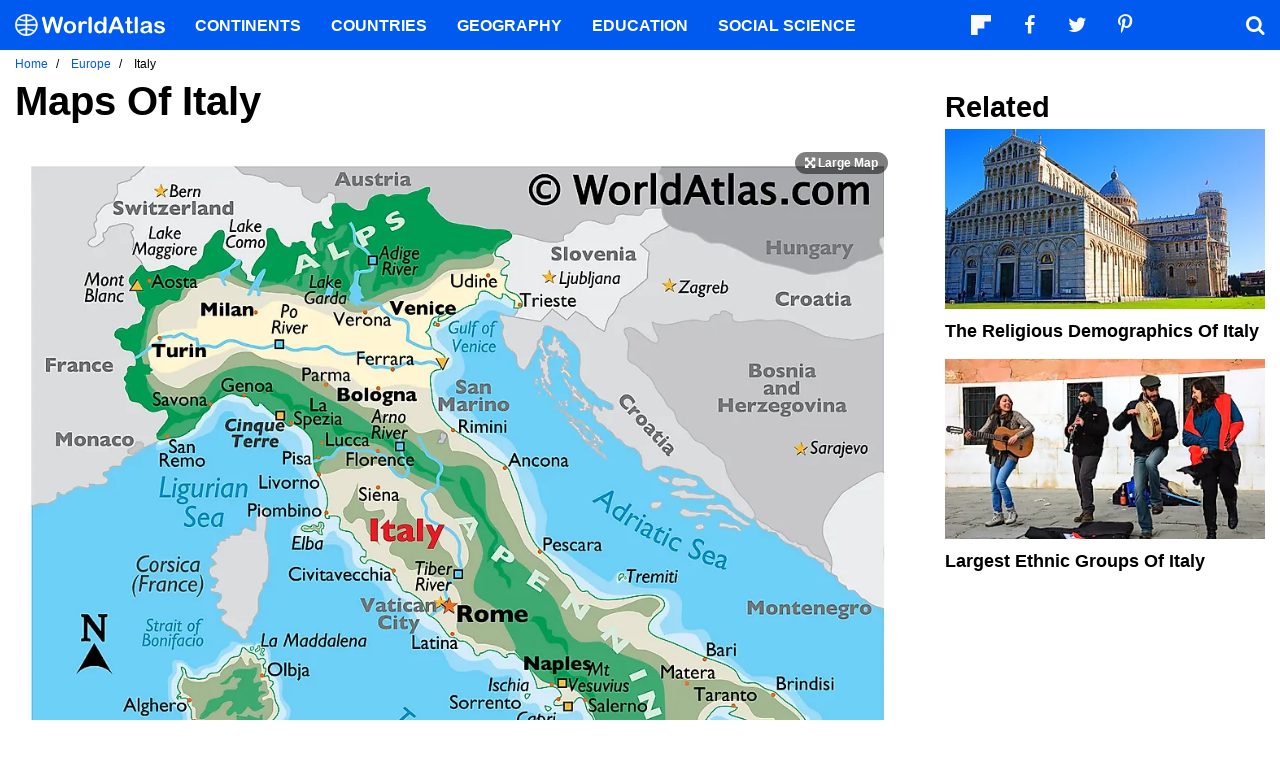

--- FILE ---
content_type: text/html; charset=UTF-8
request_url: https://www.worldatlas.com/maps/italy
body_size: 13898
content:






<!DOCTYPE html>
<html lang="en-US">
    <head>
        <meta http-equiv="Content-Type" content="text/html; charset=UTF-8"/>
        <meta name="viewport" content="user-scalable=yes, initial-scale=1.0, width=device-width"/>
        <meta name="robots" content="max-image-preview:large">
        <meta http-equiv="Content-Security-Policy" content="block-all-mixed-content" />
                    <link rel="canonical" href="https://www.worldatlas.com/maps/italy"/>
        
                    <meta name="description" content="Physical map of Italy showing major cities, terrain, national parks, rivers, and surrounding countries with international borders and outline maps. Key facts about Italy.">
                
        
        
        
        <link rel="icon" href="/nwa_assets/img/site/favicon.png" type="image/x-icon">

        <link rel="preload" href="https://www.worldatlas.com/nwa_assets/fonts/fontello/fontello.woff2?25012021" as="font" type="font/woff2" crossorigin>
                                            <link rel="preload" href="https://www.worldatlas.com/r/w960-q80/upload/2a/cf/fd/it-01.jpg" as="image" media="(min-width: 768px)">
                            <link rel="preload" href="https://www.worldatlas.com/r/w768-q80/upload/2a/cf/fd/it-01.jpg" as="image" media="(min-width: 410px) and (max-width: 767px)">
                            <link rel="preload" href="https://www.worldatlas.com/r/w500-q80/upload/2a/cf/fd/it-01.jpg" as="image" media="(min-width: 0px) and (max-width: 409px)">
                    

                                    
        <title>Italy Maps &amp; Facts - World Atlas</title>

                    <meta property="og:title" content="Italy Maps &amp; Facts"/>
                    <meta property="og:type" content="article"/>
                    <meta property="og:image" content="https://www.worldatlas.com/r/w1200-q80/upload/2a/cf/fd/it-01.jpg"/>
                    <meta property="og:image:width:" content="1200"/>
                    <meta property="og:image:height:" content="1320"/>
                    <meta property="og:url" content="https://www.worldatlas.com/maps/italy"/>
                    <meta property="og:locale" content="en_US"/>
                    <meta property="og:description" content="Physical map of Italy showing major cities, terrain, national parks, rivers, and surrounding countries with international borders and outline maps. Key facts about Italy."/>
                    <meta property="og:site_name" content="WorldAtlas"/>
                    <meta property="og:article:published_time" content="2021-02-25T02:57:53-05:00"/>
                    <meta property="og:article:section" content="WorldAtlas Geography"/>
        
        <meta property="fb:app_id" content="1534891833401557"/>

                                    <link rel="preload" as="style" href="/build/ncore-map-nosw.db79bf73.css">
            <link href="/build/ncore-map-nosw.db79bf73.css" rel="stylesheet">
            
        <!-- Google tag (gtag.js) -->
                                                                                    <script async src="https://www.googletagmanager.com/gtag/js?id=G-EKNV4JVDSB"></script>
            <script>
                window.dataLayer = window.dataLayer || [];
                function gtag(){dataLayer.push(arguments);}
                gtag('js', new Date());
                gtag('config', 'G-EKNV4JVDSB');
                            </script>

<script>
    window.sentinelData = window.sentinelData || [];
    function sentinelTrack(){sentinelData.push(arguments)};
    sentinelTrack('initTimestamp', Date.now());
    window.addEventListener('DOMContentLoaded', () => {
        sentinelTrack('footerTimestamp', Date.now());
    });

    sentinelSetup = {
        accountName: 'reuniontech',
        propertyId: 'www.worldatlas.com',
        dimensions: {
        }
    };

    sentinelTrack('config', sentinelSetup);
</script>
<script async src="https://cdn.sentinelpro.com/reuniontech/sp.js"></script>
        

                
        

                        
        
                                        <script src="/build/runtime.d94b3b43.js" type="text/javascript" defer></script>
                    <script src="/build/ncore-map-nosw.44dafd90.js" type="text/javascript" defer></script>
            
                                    <script type="application/ld+json">{"@context":"https://schema.org","@type":"Article","mainEntityOfPage":{"@type":"WebPage","@id":"https://www.worldatlas.com/maps/italy"},"headline":"Italy Maps &amp; Facts","description":"Physical map of Italy showing major cities, terrain, national parks, rivers, and surrounding countries with international borders and outline maps. Key facts about Italy.","image":{"@type":"ImageObject","url":"https://www.worldatlas.com/r/w2560-q80/upload/2a/cf/fd/it-01.jpg","width":2560,"height":2816},"author":{"@type":"Organization","@id":"https://www.worldatlas.com/","name":"WorldAtlas"},"datePublished":"2021-02-25T02:57:53-05:00","dateModified":"2021-02-25T02:57:53-05:00","publisher":{"@type":"Organization","@id":"https://www.worldatlas.com/","name":"WorldAtlas","sameAs":["https://www.facebook.com/worldatlas","https://twitter.com/worldatlas","https://www.pinterest.ca/worldatlas/","https://www.linkedin.com/company/world-atlas"],"logo":{"@type":"ImageObject","url":"https://worldatlas.com/nwa_assets/img/site/wa_2_logo_text_primary_amp.png","height":60,"width":326,"caption":"WorldAtlas Logo"}}}</script>
                    
        <script type="text/javascript" async="async" data-noptimize="1" data-cfasync="false" src="//scripts.pubnation.com/tags/af7c1dab-ebf1-4768-8b49-e4fe264a4ad8.js"></script>
             
            </head>
    <body>
                
        <div id="wa_siteWrapper">
            
            <div id="pageBody">
                                        <section class="mod_breadcrumbs ">
    <ol itemscope itemtype="https://schema.org/BreadcrumbList">
                <li itemprop="itemListElement" itemscope itemtype="https://schema.org/ListItem">
            <a itemscope itemtype="https://schema.org/WebPage" itemid="https://www.worldatlas.com/" itemprop="item" href="https://www.worldatlas.com/"><span itemprop="name">Home</span></a>
            <meta itemprop="position" content="1">
        </li>
                                                        
                            <li itemprop="itemListElement" itemscope itemtype="https://schema.org/ListItem">
                    <a itemscope itemtype="https://schema.org/WebPage" itemid="https://www.worldatlas.com/webimage/countrys/eu.htm" itemprop="item" href="https://www.worldatlas.com/webimage/countrys/eu.htm"><span itemprop="name">Europe</span></a>
                    <meta itemprop="position" content="2">
                                    </li>
                                                            
                            <li itemprop="itemListElement" itemscope itemtype="https://schema.org/ListItem">
                    <span itemscope itemtype="https://schema.org/WebPage" itemid="https://www.worldatlas.com/maps/italy" itemprop="item" content="https://www.worldatlas.com/maps/italy"><span itemprop="name">Italy</span></span>
                    <meta itemprop="position" content="3">
                                    </li>
                        </ol>
</section>

    <div id="map_content" class="mod_content">
        <section class="content_body">
            <header>
                <h1>Maps of Italy</h1>
            </header>

            <section>
                                                                    
                <figure class="map_wrapper content_media_fixed" itemprop="image" itemtype="https://schema.org/ImageObject">
                                                                
                    <picture style="padding-top: 110%;">
                                            
            
    
    <source media="(min-width: 768px)" sizes="960px" srcset="https://www.worldatlas.com/r/w960-q80/upload/2a/cf/fd/it-01.jpg 960w">

                    
            
    
    <source media="(min-width: 410px) and (max-width: 767px)" sizes="768px" srcset="https://www.worldatlas.com/r/w768-q80/upload/2a/cf/fd/it-01.jpg 768w">

                    
            
    
    <source media="(min-width: 0px) and (max-width: 409px)" sizes="500px" srcset="https://www.worldatlas.com/r/w500-q80/upload/2a/cf/fd/it-01.jpg 500w">

                <img     src="/r/w1200/upload/2a/cf/fd/it-01.jpg"  alt="Physical Map of Italy showing terrain, mountains, extreme points, islands, rivers, major cities, international boundaries, etc."  data-width="320"  data-height="350"  usemap="#TopMap"  itemprop="hasMap"  title="Physical Map of Italy"  itemprop="url">


                    </picture>

                                            <map name="TopMap">
  <area shape="rect" coords="258,1,315,41" href="/webimage/countrys/europe/lgcolor/itcolor.htm">
  <area shape="rect" coords="167,4,238,19" href="https://www.worldatlas.com/maps/austria">
  <area shape="rect" coords="184,24,227,39" href="https://www.worldatlas.com/maps/slovenia">
  <area shape="rect" coords="235,42,305,58" href="https://www.worldatlas.com/maps/croatia">
  <area shape="polygon" coords="213,60,203,75,248,131,267,130,247,97,224,67,215,61" href="https://www.worldatlas.com/maps/croatia">
  <area shape="rect" coords="265,65,315,119" href="https://www.worldatlas.com/maps/bosnia-and-herzegovina">
  <area shape="rect" coords="275,129,318,168" href="/webimage/countrys/europe/mj.htm">
  <area shape="rect" coords="5,3,63,27" href="https://www.worldatlas.com/maps/switzerland">
  <area shape="rect" coords="1,67,37,100" href="https://www.worldatlas.com/maps/france">
  <area shape="rect" coords="6,107,49,137" href="https://www.worldatlas.com/maps/monaco">
  <area shape="rect" coords="33,141,89,171" href="/webimage/countrys/europe/corsica.htm">
  <area shape="rect" coords="160,70,203,100" href="https://www.worldatlas.com/maps/san-marino">
  <area shape="rect" coords="32,181,93,247" href="/webimage/countrys/europe/sardinia.htm">
  <area shape="rect" coords="1,298,50,346" href="https://www.worldatlas.com/maps/algeria">
  <area shape="rect" coords="56,297,107,344" href="https://www.worldatlas.com/maps/tunisia">
  <area shape="rect" coords="164,333,205,346" href="https://www.worldatlas.com/maps/malta">
  <area shape="rect" coords="160,276,232,295" href="/webimage/countrys/europe/sicily.htm">
  <area shape="rect" coords="182,203,204,222" href="/webimage/countrys/europe/itcapri.htm">
  <area shape="rect" coords="149,192,180,210" href="/webimage/countrys/europe/itischia.htm">
  <area shape="rect" coords="188,179,241,199" href="/webimage/countrys/europe/itgulfofnaples.htm">
  <area shape="rect" coords="173,233,226,271" href="/webimage/countrys/europe/aeolian.htm">
  <area shape="polygon" coords="120,278,107,293,152,307,156,321,172,326,214,331,209,322,163,301,125,281,119,279" href="/aatlas/infopage/medsea.htm">
  <area shape="rect" coords="229,330,315,349" href="/">
  <area shape="rect" coords="108,169,153,184" href="https://www.worldatlas.com/maps/vatican">
  <area shape="rect" coords="90,126,118,150" href="/webimage/countrys/europe/itelba.htm">
  <area shape="rect" coords="98,18,148,39" href="/aatlas/infopage/alps.htm">
  <area shape="rect" coords="126,127,169,143" href="https://www.worldatlas.com/maps/italy">
  <area shape="rect" coords="56,51,144,79" href="https://www.worldatlas.com/maps/italy">
  <area shape="rect" coords="267,242,307,273" href="/aatlas/infopage/ioniansea.htm">
  <area shape="polygon" coords="227,108,198,116,214,134,257,153,265,155,271,144,243,134,227,109" href="/aatlas/infopage/adriaticsea.htm">
  <area shape="rect" coords="50,110,87,135" href="/aatlas/infopage/liguriansea.htm">
  <area shape="polygon" coords="98,185,102,200,157,238,167,226,110,187,99,185" href="/aatlas/infopage/tyrrheniansea.htm">
  <area shape="default" nohref>
</map>

                    
                    <a href="/upload/2a/cf/fd/it-01.jpg" class="print_link" aria-label="Print Image" target="_blank"></a>
                </figure>
                                
                                <div class="mod_toc">
            <strong class="toc_header icon-down-open"></strong>
    
    <nav class="toc_nav">
        <ul>
                                                <li><a href="#admin1Section">Regions Map</a></li>
                                                                <li><a href="#locationSection">Where is Italy?</a></li>
                                                                <li><a href="#outline1Section">Outline Map</a></li>
                                                                <li><a href="#keyFactsSection">Key Facts</a></li>
                                                                <li><a href="/flags/italy">Flag <span class="icon-link-ext"></span></a></li>
                                    </ul>
    </nav>
</div>
                
                                                    <p>Italy is a sovereign nation occupying 301,340 km2(116,350 sq mi) in southern Europe. </p>
                                                                    <p>As observed on Italy's physical map, mainland Italy extends southward into the Mediterranean Sea as a large boot-shaped peninsula. This extension of land has forced the creation of individual water bodies, namely the Adriatic Sea, the Ionian Sea, the Ligurian Sea, and the Tyrrhenian Sea. </p>
                                                                    <p>Varied ranges of the Alps dominate the country's northern reaches, a massive stretch of mountains that extends from France to Austria and then south along the Adriatic Sea. Italy's highest point near the summit of Mont Blanc (or Monte Bianco), a mountain it shares with France, rises to 4,748 m. A yellow triangle marks its position on the map above. </p>
                                                                    <p>The beautiful and rugged Lake District of northern Italy includes many mountain lakes, with the major ones being Como, Garda and MaggioreThe Po River Valley is positioned directly south of the Alps and runs from Turin to Venice. Rising in the Alps, the Po River is Italy's longest, and the valley it dissects is the country's most fertile farmland. </p>
                                                                    <p>As observed on the map above, the Apennine Mountains (a range of the Alps) from the Italian peninsula's backbone extend south through Italy, then directly beneath the narrow Strait of Messina to cover much of Sicily. These mountains consist of several chains, and they form the peninsula's watershed, as several rivers rise in the upper elevations, including the Arno and the Tiber. </p>
                                                                    <p>About 30% of Italy's land area consists of plains with some low, marshy areas, especially along the Adriatic Sea, from Ancona north to Venice. The coastline of the country features numerous large and small bays, as well as gulfs. </p>
                                                                    <p>The Amalfi Coast south of Naples and the Cinque Terra to the north of Pisa offers some of the most spectacular coastal scenery imaginable as steep rocky slopes rush down to the sea, and tiny villages with colourful houses pack much of the cliffs. </p>
                                                                    <p>Italy is renowned for its many rugged islands, most volcanic in origin. Significant ones include the large islands of Sardinia and Sicily and the smaller islands of Capri, Elba, Ischia, and the Aeolian Islands group. Much of Italy is volcanic in origin, and today a few of its many volcanoes are active, including Sicily's Mt. Etna, Stromboli in the Aeolian Islands. Volcanologists are constantly monitoring Mt. Vesuvius near Naples, as it has the potential to erupt at any time. </p>
                                            </section>

                            <section>
                    <h2 id="admin1Section" class="anchor_point">Regions of Italy Map</h2>

                                                                                    
                    <figure class="map_wrapper content_media_fixed" itemprop="image" itemtype="https://schema.org/ImageObject">
                                                
                                                                                                        
                                                                            
                        <picture style="padding-top: 110%;">
                                                
    
    <source media="(min-width: 768px)" sizes="960px" srcset="https://www.worldatlas.com/r/w960-q80/upload/4d/00/f0/regions-of-italy-map.png 960w">

                    
    
    <source media="(min-width: 410px) and (max-width: 767px)" sizes="768px" srcset="https://www.worldatlas.com/r/w768-q80/upload/4d/00/f0/regions-of-italy-map.png 768w">

                    
    
    <source media="(min-width: 0px) and (max-width: 409px)" sizes="500px" srcset="https://www.worldatlas.com/r/w500-q80/upload/4d/00/f0/regions-of-italy-map.png 500w">

                <img     src="/r/w1200/upload/4d/00/f0/regions-of-italy-map.png"  alt="Political Map of Italy showing its 15 regions and 5 autonomous regions and the capital city of Rome."  loading="lazy"  data-width="2368"  data-height="3000"  title="Regions of Italy Map"  itemprop="url">


                        </picture>

                        
                        <a href="/upload/4d/00/f0/regions-of-italy-map.png" class="print_link" aria-label="Print Image" target="_blank"></a>
                    </figure>
                                        
                    <p>Italy (officially, the Italian Republic) comprises of 15 regions (regioni, singular - regione) and 5 autonomous regions (regioni autonome, singular - regione autonoma). The regions are: Abruzzo, Basilicata, Calabria, Campania, Emilia-Romagna, Lazio (Latium), Liguria, Lombardia, Marche, Molise, Piemonte (Piedmont), Puglia (Apulia), Toscana (Tuscany), Umbria, and Veneto. The autonomous regions are: Friuli Venezia Giulia; Sardegna (Sardinia); Sicilia (Sicily); Trentino-Alto Adige (Trentino-South Tyrol) or Trentino-Suedtirol (German); Valle d'Aosta (Aosta Valley) or Vallee d'Aoste (French).</p>
<p>The regions are further subdivided into 107 provinces, of which 14 are metropolitan cities. The different provinces comprise 7960 municipalities (comuni).</p>
<p>With an area of 301,340 sq. km, Italy is the 3<sup>rd</sup> most populous member state of EU. Located in the central-western portion of the Italian Peninsula, along the shores of the Tiber River, Rome is the capital and the largest city of Italy. It is also the country’s most populated city and the 4<sup>th</sup> most populous city in EU. Rome is often referred as ‘capital of two states’ – as Vatican City is an independent state within the boundaries of Rome.</p>
                </section>
            
            

            
            <section>
                <h2 id="locationSection" class="anchor_point">Where is Italy?</h2>

                                                                    
                <figure class="map_wrapper content_media_fixed" itemprop="image" itemtype="https://schema.org/ImageObject">
                                                                
                    <picture style="padding-top: 109.22%;">
                                            
    
    <source media="(min-width: 768px)" sizes="960px" srcset="https://www.worldatlas.com/r/w960-q80/upload/21/ac/3a/it-02.jpg 960w">

                    
    
    <source media="(min-width: 410px) and (max-width: 767px)" sizes="768px" srcset="https://www.worldatlas.com/r/w768-q80/upload/21/ac/3a/it-02.jpg 768w">

                    
    
    <source media="(min-width: 0px) and (max-width: 409px)" sizes="500px" srcset="https://www.worldatlas.com/r/w500-q80/upload/21/ac/3a/it-02.jpg 500w">

                <img     src="/r/w1200/upload/21/ac/3a/it-02.jpg"  alt="Map showing location of Italy in the world."  loading="lazy"  data-width="320"  data-height="350"  usemap="#PositionTopMap"  itemprop="hasMap"  title="Where is Italy?"  itemprop="url">


                    </picture>

                                            <map name="PositionTopMap">
  <area shape="rect" coords="117,6,199,22" href="/aatlas/infopage/oceans.htm">
  <area shape="rect" coords="3,84,46,113" href="/aatlas/infopage/oceans.htm">
  <area shape="rect" coords="10,44,62,64" href="/aatlas/infopage/destrait.htm">
  <area shape="rect" coords="1,2,52,42" href="https://www.worldatlas.com/maps/greenland">
  <area shape="rect" coords="1,207,47,238" href="/aatlas/infopage/gibraltar.htm">
  <area shape="rect" coords="96,125,207,159" href="/webimage/countrys/eu.htm">
  <area shape="rect" coords="281,26,315,53" href="/webimage/countrys/as.htm">
  <area shape="rect" coords="270,141,316,159" href="https://www.worldatlas.com/maps/kazakhstan">
  <area shape="rect" coords="216,194,284,214" href="/webimage/countrys/europe/tr.htm">
  <area shape="rect" coords="224,87,311,129" href="https://www.worldatlas.com/maps/russia">
  <area shape="rect" coords="210,279,266,302" href="/aatlas/imagee.htm">
  <area shape="rect" coords="48,293,105,326" href="/aatlas/imagee.htm">
  <area shape="rect" coords="228,57,315,82" href="/webimage/countrys/polar/arctic.htm">
  <area shape="rect" coords="113,163,193,207" href="https://www.worldatlas.com/maps/italy">
  <area shape="rect" coords="132,226,229,241" href="/aatlas/infopage/medsea.htm">
  <area shape="rect" coords="207,333,291,347" href="/">
  <area shape="rect" coords="110,294,180,341" href="/webimage/countrys/af.htm">
  <area shape="rect" coords="276,248,313,278" href="/webimage/countrys/me.htm">
  <area shape="rect" coords="282,282,317,304" href="/webimage/countrys/me.htm">
  <area shape="rect" coords="298,203,317,227" href="/webimage/countrys/me.htm">
  <area shape="rect" coords="292,231,317,246" href="/webimage/countrys/me.htm">
  <area shape="rect" coords="255,216,278,227" href="/webimage/countrys/me.htm">
  <area shape="rect" coords="225,240,250,255" href="/webimage/countrys/me.htm">
  <area shape="rect" coords="250,230,289,237" href="/webimage/countrys/me.htm">
  <area shape="rect" coords="252,242,274,261" href="/webimage/countrys/me.htm">
  <area shape="rect" coords="38,237,69,252" href="/webimage/countrys/af.htm">
  <area shape="rect" coords="86,218,129,273" href="/webimage/countrys/af.htm">
  <area shape="rect" coords="141,251,203,288" href="/webimage/countrys/af.htm">
  <area shape="rect" coords="203,259,249,277" href="/webimage/countrys/af.htm">
  <area shape="rect" coords="58,65,101,89" href="/aatlas/infopage/norwegiansea.htm">
  <area shape="rect" coords="74,103,103,122" href="/aatlas/infopage/northsea.htm">
  <area shape="rect" coords="132,81,159,124" href="/aatlas/infopage/balticsea.htm">
  <area shape="rect" coords="144,26,186,46" href="/aatlas/infopage/barentssea.htm">
  <area shape="rect" coords="273,4,314,22" href="/aatlas/infopage/karasea.htm">
  <area shape="rect" coords="2,133,45,156" href="/aatlas/infopage/englishchannel.htm">
  <area shape="rect" coords="33,159,67,178" href="/aatlas/infopage/bayofbiscay.htm">
  <area shape="rect" coords="209,173,258,188" href="/aatlas/infopage/blacksea.htm">
  <area shape="rect" coords="289,164,317,197" href="/aatlas/infopage/caspiansea.htm">
  <area shape="rect" coords="54,14,92,36" href="/aatlas/infopage/greenlandsea.htm">
  <area shape="polygon" coords="277,307,279,321,305,346,307,328,292,310,277,305" href="/aatlas/infopage/redredsea.htm">
  <area shape="default" nohref>
</map>

                    
                    <a href="/upload/21/ac/3a/it-02.jpg" class="print_link" aria-label="Print Image" target="_blank"></a>
                </figure>
                                
                <p>Italy is located in South-central Europe on the Apennine Peninsula.  It is positioned both in the Northern and Eastern hemispheres of the Earth. Italy shares its borders with Switzerland and Austria in the north, with Slovenia in the northeast and with France in the northwest.  Vatican City and San Marino are the two enclaved sovereign states within Italy. With its southern boundary extending into the Mediterranean Sea, the boot shaped Italian Peninsula is bordered by the Adriatic Sea in the east, the Sea of Sicily in the south, the Ionian Sea in the southeast, the Ligurian Sea, and the Tyrrhenian Sea in the southwest. The two largest Mediterranean Islands -Sardinia is located in the west and Sicily is to the south of Italy.</p>

                                    <p>
                        <strong>Italy Bordering Countries</strong>:
                                                    <a href="/maps/switzerland">Switzerland</a>,                                                    <a href="/maps/austria">Austria</a>,                                                    <a href="/maps/san-marino">San Marino</a>,                                                    <a href="/maps/slovenia">Slovenia</a>,                                                    <a href="/maps/vatican">The Holy See [Vatican]</a>.                                            </p>
                
                <p>
                    <strong>Regional Maps</strong>: <a href="/webimage/countrys/eu.htm">Map of Europe</a>
                </p>
            </section>

                            
<section class="map_outline_split">
    <h2 id="outline1Section" class="anchor_point">Outline Map of Italy</h2>

    <div class="map_outline_split_media">
                                    
        <figure class="map_wrapper content_media_fixed" itemprop="image" itemtype="https://schema.org/ImageObject">
                                                        
            <picture style="padding-top: 110%;">
                                    
    
    <source media="(min-width: 768px)" sizes="960px" srcset="https://www.worldatlas.com/r/w960-q80/upload/57/82/4d/it-03.jpg 960w">

                    
    
    <source media="(min-width: 410px) and (max-width: 767px)" sizes="768px" srcset="https://www.worldatlas.com/r/w768-q80/upload/57/82/4d/it-03.jpg 768w">

                    
    
    <source media="(min-width: 0px) and (max-width: 409px)" sizes="500px" srcset="https://www.worldatlas.com/r/w500-q80/upload/57/82/4d/it-03.jpg 500w">

                <img     src="/r/w1200/upload/57/82/4d/it-03.jpg"  alt="Blank outline map of Italy"  loading="lazy"  width="3285"  height="3957"  title="Outline Map of Italy"  itemprop="url">


            </picture>

            <figcaption>
                <p>The above blank map represents Italy, a country located in South-central Europe on the Apennine Peninsula. The above map can be downloaded, printed and used for educational purposes like coloring and map-pointing activities.</p>
            </figcaption>
            <a href="/upload/57/82/4d/it-03.jpg" class="print_link" aria-label="Print Image" target="_blank"></a>
        </figure>

                                    
        <figure class="map_wrapper content_media_fixed" itemprop="image" itemtype="https://schema.org/ImageObject">
                                                        
            <picture style="padding-top: 110%;">
                                    
    
    <source media="(min-width: 768px)" sizes="960px" srcset="https://www.worldatlas.com/r/w960-q80/upload/80/c4/4e/it-04.jpg 960w">

                    
    
    <source media="(min-width: 410px) and (max-width: 767px)" sizes="768px" srcset="https://www.worldatlas.com/r/w768-q80/upload/80/c4/4e/it-04.jpg 768w">

                    
    
    <source media="(min-width: 0px) and (max-width: 409px)" sizes="500px" srcset="https://www.worldatlas.com/r/w500-q80/upload/80/c4/4e/it-04.jpg 500w">

                <img     src="/r/w1200/upload/80/c4/4e/it-04.jpg"  alt="Outline Map of Italy"  loading="lazy"  width="3283"  height="3960"  title="Secondary Outline Map of Italy"  itemprop="url">


            </picture>

            <figcaption>
                <p>The above outline map represents Italy, a country located in South-central Europe on the Apennine Peninsula. Its distinct shape resembling a large boot-shaped peninsula, makes it easy to recognize on world maps. </p>
            </figcaption>
            <a href="/upload/80/c4/4e/it-04.jpg" class="print_link" aria-label="Print Image" target="_blank"></a>
        </figure>
    </div>
</section>                                    
                        
            
            <h2 id="keyFactsSection" class="anchor_point">Key Facts</h2>

            <table id="ncore_info_table" class="data_merged_rows">
                <tr>
                    <th scope="row">Legal Name</th>
                    <td>Italian Republic</td>
                </tr>

                                                                                                    
                    <tr>
                        <th><a href="/flags/italy">Flag <span class="icon-link-ext"></span></a></th>
                        <td class="data_image">
                            <a href="/flags/italy">
                                <figure class="content_media_fixed">
                                    <picture style="padding-top: 66.66%;">
                                        <img src="/r/w300/img/flag/it-flag.jpg" alt="Flag of Italy">
                                    </picture>
                                </figure>
                            </a>
                        </td>
                    </tr>
                
                                    <tr>
                                                                            
                        <th rowspan="2" scope="rowgroup">Capital City</th>
                        <td class="data_paragraph">Rome</td>
                    </tr>

                                            <tr>
                            <td aria-label="Capital City Coordinates">41 54 N, 12 29 E</td>
                        </tr>
                                    


                                    <tr>
                                                    <th scope="row"><a href="https://www.worldatlas.com/features/countries-by-area.html#countriesBySize">Total Area <span class="icon-link-ext"></span></a></th>
                                                <td>301,340.00 km<sup>2</sup></td>
                    </tr>
                
                                    <tr>
                        <th scope="row">Land Area</th>
                        <td>294,140.00 km<sup>2</sup></td>
                    </tr>
                
                                    <tr>
                        <th scope="row">Water Area</th>

                                                    <td>7,200.00 km<sup>2</sup></td>
                                            </tr>
                













                                    <tr>
                        <th scope="row">Population</th>
                        <td>60,297,396</td>
                    </tr>
                
                                    <tr>
                        <th scope="row">
                                                            Major Cities
                                                    </th>
                        <td>
                                                            <ol>
                                                                            <li>Roma (Rome) (4,315,671)</li>
                                                                            <li>Milano (Milan) (3,154,570)</li>
                                                                            <li>Napoli (Naples) (2,179,384)</li>
                                                                            <li>Torino (Turin) (1,801,944)</li>
                                                                            <li>Bergamo (913,376)</li>
                                                                            <li>Palermo (849,687)</li>
                                                                            <li>Bologna (814,332)</li>
                                                                            <li>Firenze (Florence) (710,944)</li>
                                                                            <li>Padova (694,728)</li>
                                                                            <li>Genova (Genoa) (674,391)</li>
                                                                    </ol>
                                                    </td>
                    </tr>
                




                                    <tr>
                                                    <th scope="row"><a href="/flags/italy#currency">Currency <span class="icon-link-ext"></span></a></th>
                                                <td><a href="/flags/italy#currency">Euros (EUR)</a></td>
                    </tr>
                
                                    <tr>
                        
                        <th scope="row">GDP</th>
                        <td>$2.00 Trillion</td>
                    </tr>
                
                                    <tr>
                        <th scope="row">GDP Per Capita</th>
                        <td>$33,189.57</td>
                    </tr>
                
            </table>

                <p>This page was last updated on <strong>February 25, 2021</strong></p>
        </section>

        <aside id="core_sidebar" class="content_aside">
            <h2 class="sidebar_header">Related</h2>
            <div class="mod_grid_list grid_stack">
            <article class="grid_item mod_bclip bclip_full_16x9" itemscope itemtype="https://schema.org/WebPage">
            <div class="bclip_container">
                <a href="/articles/the-religious-demographics-of-italy.html" itemprop="relatedLink">
                    <figure class="bclip_media_box" itemprop="image" itemscope itemtype="https://schema.org/ImageObject">
                        <picture>
                                                
    
    <source media="(min-width: 768px)" sizes="400px" srcset="https://www.worldatlas.com/r/w400-h225-q40/upload/a5/47/c6/pisa-cathedral.jpg 400w">

                    
    
    <source media="(min-width: 575px) and (max-width: 767px)" sizes="575px" srcset="https://www.worldatlas.com/r/w575-h323-q40/upload/a5/47/c6/pisa-cathedral.jpg 575w">

                    
    
    <source media="(min-width: 0px) and (max-width: 574px)" sizes="425px" srcset="https://www.worldatlas.com/r/w425-h239-q40/upload/a5/47/c6/pisa-cathedral.jpg 425w">

                <img   class="bclip_media"    src="/r/w1200/upload/a5/47/c6/pisa-cathedral.jpg"  alt="Italy&#039;s old Catholic churches, such as the Pisa Cathedral neighboring the famous Leaning Tower of Pisa, are some of its most famous sites."  loading="lazy"  itemprop="url">


                        </picture>
                    </figure>
                </a>
                <div class="bclip_info">
                    
                    <h3 class="bclip_text"><a href="/articles/the-religious-demographics-of-italy.html">The Religious Demographics Of Italy</a></h3>
                </div>
            </div>
        </article>
            <article class="grid_item mod_bclip bclip_full_16x9" itemscope itemtype="https://schema.org/WebPage">
            <div class="bclip_container">
                <a href="/articles/largest-ethnic-groups-of-italy.html" itemprop="relatedLink">
                    <figure class="bclip_media_box" itemprop="image" itemscope itemtype="https://schema.org/ImageObject">
                        <picture>
                                                
    
    <source media="(min-width: 768px)" sizes="400px" srcset="https://www.worldatlas.com/r/w400-h225-q40/upload/71/6d/55/shutterstock-258064343.jpg 400w">

                    
    
    <source media="(min-width: 575px) and (max-width: 767px)" sizes="575px" srcset="https://www.worldatlas.com/r/w575-h323-q40/upload/71/6d/55/shutterstock-258064343.jpg 575w">

                    
    
    <source media="(min-width: 0px) and (max-width: 574px)" sizes="425px" srcset="https://www.worldatlas.com/r/w425-h239-q40/upload/71/6d/55/shutterstock-258064343.jpg 425w">

                <img   class="bclip_media"    src="/r/w1200/upload/71/6d/55/shutterstock-258064343.jpg"  alt="Italian folk musicians in the streets of Italy. Editorial credit: Elena Dijour / Shutterstock.com. "  loading="lazy"  itemprop="url">


                        </picture>
                    </figure>
                </a>
                <div class="bclip_info">
                    
                    <h3 class="bclip_text"><a href="/articles/largest-ethnic-groups-of-italy.html">Largest Ethnic Groups Of Italy</a></h3>
                </div>
            </div>
        </article>
    </div>

                                    <div class="ad_push ad_handoff handoff_1000"></div>
            <div class="mod_grid_list grid_stack">
            <article class="grid_item mod_bclip bclip_full_16x9" itemscope itemtype="https://schema.org/WebPage">
            <div class="bclip_container">
                <a href="/articles/tallest-mountains-in-italy.html" itemprop="relatedLink">
                    <figure class="bclip_media_box" itemprop="image" itemscope itemtype="https://schema.org/ImageObject">
                        <picture>
                                                
    
    <source media="(min-width: 768px)" sizes="400px" srcset="https://www.worldatlas.com/r/w400-h225-q40/upload/b8/98/20/640px-primo-piano-del-monte-bianco-al-lago-di-pietra-rossa.jpg 400w">

                    
    
    <source media="(min-width: 575px) and (max-width: 767px)" sizes="575px" srcset="https://www.worldatlas.com/r/w575-h323-q40/upload/b8/98/20/640px-primo-piano-del-monte-bianco-al-lago-di-pietra-rossa.jpg 575w">

                    
    
    <source media="(min-width: 0px) and (max-width: 574px)" sizes="425px" srcset="https://www.worldatlas.com/r/w425-h239-q40/upload/b8/98/20/640px-primo-piano-del-monte-bianco-al-lago-di-pietra-rossa.jpg 425w">

                <img   class="bclip_media"    src="/r/w1200/upload/b8/98/20/640px-primo-piano-del-monte-bianco-al-lago-di-pietra-rossa.jpg"  alt="Monte Bianco, meaning “White Mountain” is the highest mountain in Italy "  loading="lazy"  itemprop="url">


                        </picture>
                    </figure>
                </a>
                <div class="bclip_info">
                    
                    <h3 class="bclip_text"><a href="/articles/tallest-mountains-in-italy.html">Tallest Mountains In Italy</a></h3>
                </div>
            </div>
        </article>
            <article class="grid_item mod_bclip bclip_full_16x9" itemscope itemtype="https://schema.org/WebPage">
            <div class="bclip_container">
                <a href="/articles/longest-rivers-in-italy.html" itemprop="relatedLink">
                    <figure class="bclip_media_box" itemprop="image" itemscope itemtype="https://schema.org/ImageObject">
                        <picture>
                                                
    
    <source media="(min-width: 768px)" sizes="400px" srcset="https://www.worldatlas.com/r/w400-h225-q40/upload/06/04/27/po-river.jpg 400w">

                    
    
    <source media="(min-width: 575px) and (max-width: 767px)" sizes="575px" srcset="https://www.worldatlas.com/r/w575-h323-q40/upload/06/04/27/po-river.jpg 575w">

                    
    
    <source media="(min-width: 0px) and (max-width: 574px)" sizes="425px" srcset="https://www.worldatlas.com/r/w425-h239-q40/upload/06/04/27/po-river.jpg 425w">

                <img   class="bclip_media"    src="/r/w1200/upload/06/04/27/po-river.jpg"  alt="Turin along the banks of the Po River at sunset."  loading="lazy"  itemprop="url">


                        </picture>
                    </figure>
                </a>
                <div class="bclip_info">
                    
                    <h3 class="bclip_text"><a href="/articles/longest-rivers-in-italy.html">Longest Rivers In Italy</a></h3>
                </div>
            </div>
        </article>
    </div>

                                </aside>
    </div>
        
    <section class="article_after_content">
        <h2>Latest by WorldAtlas</h2>
                    <div class="mod_grid_list grid_read_stack">
            <article class="grid_item mod_bclip bclip_full_16x9" itemscope itemtype="https://schema.org/WebPage">
            <div class="bclip_container">
                <a href="/cities/9-prettiest-main-streetscapes-in-nevada.html" itemprop="relatedLink">
                    <figure class="bclip_media_box" itemprop="image" itemscope itemtype="https://schema.org/ImageObject">
                        <picture>
                                                
    
    <source media="(min-width: 768px)" sizes="400px" srcset="https://www.worldatlas.com/r/w400-h225-q40/upload/df/39/8c/shutterstock-2073666626-s3cdn-s3cdn.jpg 400w">

                    
    
    <source media="(min-width: 575px) and (max-width: 767px)" sizes="575px" srcset="https://www.worldatlas.com/r/w575-h323-q40/upload/df/39/8c/shutterstock-2073666626-s3cdn-s3cdn.jpg 575w">

                    
    
    <source media="(min-width: 0px) and (max-width: 574px)" sizes="425px" srcset="https://www.worldatlas.com/r/w425-h239-q40/upload/df/39/8c/shutterstock-2073666626-s3cdn-s3cdn.jpg 425w">

                <img   class="bclip_media"    src="/r/w1200/upload/df/39/8c/shutterstock-2073666626-s3cdn-s3cdn.jpg"  alt="Tonopah, Nevada. Editorial Photo Credit: Claudine Van Massenhove, via Shutterstock."  loading="lazy"  itemprop="url">


                        </picture>
                    </figure>
                </a>
                <div class="bclip_info">
                    
                    <h3 class="bclip_text"><a href="/cities/9-prettiest-main-streetscapes-in-nevada.html">9 Prettiest Main Streetscapes In Nevada</a></h3>
                </div>
            </div>
        </article>
            <article class="grid_item mod_bclip bclip_full_16x9" itemscope itemtype="https://schema.org/WebPage">
            <div class="bclip_container">
                <a href="/cities/this-small-colorado-town-has-the-best-downtown.html" itemprop="relatedLink">
                    <figure class="bclip_media_box" itemprop="image" itemscope itemtype="https://schema.org/ImageObject">
                        <picture>
                                                
    
    <source media="(min-width: 768px)" sizes="400px" srcset="https://www.worldatlas.com/r/w400-h225-q40/upload/14/07/e8/adobestock-445927649-s3cdn-s3cdn-s3cdn-s3cdn-s3cdn.jpeg 400w">

                    
    
    <source media="(min-width: 575px) and (max-width: 767px)" sizes="575px" srcset="https://www.worldatlas.com/r/w575-h323-q40/upload/14/07/e8/adobestock-445927649-s3cdn-s3cdn-s3cdn-s3cdn-s3cdn.jpeg 575w">

                    
    
    <source media="(min-width: 0px) and (max-width: 574px)" sizes="425px" srcset="https://www.worldatlas.com/r/w425-h239-q40/upload/14/07/e8/adobestock-445927649-s3cdn-s3cdn-s3cdn-s3cdn-s3cdn.jpeg 425w">

                <img   class="bclip_media"    src="/r/w1200/upload/14/07/e8/adobestock-445927649-s3cdn-s3cdn-s3cdn-s3cdn-s3cdn.jpeg"  alt="Telluride, Colorado"  loading="lazy"  itemprop="url">


                        </picture>
                    </figure>
                </a>
                <div class="bclip_info">
                    
                    <h3 class="bclip_text"><a href="/cities/this-small-colorado-town-has-the-best-downtown.html">This Small Colorado Town Has The Best Downtown</a></h3>
                </div>
            </div>
        </article>
            <article class="grid_item mod_bclip bclip_full_16x9" itemscope itemtype="https://schema.org/WebPage">
            <div class="bclip_container">
                <a href="/cities/10-of-the-friendliest-towns-in-missouri-2025.html" itemprop="relatedLink">
                    <figure class="bclip_media_box" itemprop="image" itemscope itemtype="https://schema.org/ImageObject">
                        <picture>
                                                
    
    <source media="(min-width: 768px)" sizes="400px" srcset="https://www.worldatlas.com/r/w400-h225-q40/upload/30/2f/7f/market-street-hermann-s3cdn-s3cdn.jpg 400w">

                    
    
    <source media="(min-width: 575px) and (max-width: 767px)" sizes="575px" srcset="https://www.worldatlas.com/r/w575-h323-q40/upload/30/2f/7f/market-street-hermann-s3cdn-s3cdn.jpg 575w">

                    
    
    <source media="(min-width: 0px) and (max-width: 574px)" sizes="425px" srcset="https://www.worldatlas.com/r/w425-h239-q40/upload/30/2f/7f/market-street-hermann-s3cdn-s3cdn.jpg 425w">

                <img   class="bclip_media"    src="/r/w1200/upload/30/2f/7f/market-street-hermann-s3cdn-s3cdn.jpg"  alt="Aerial view of Hermann, Missouri."  loading="lazy"  itemprop="url">


                        </picture>
                    </figure>
                </a>
                <div class="bclip_info">
                    
                    <h3 class="bclip_text"><a href="/cities/10-of-the-friendliest-towns-in-missouri-2025.html">10 Of The Friendliest Towns In Missouri</a></h3>
                </div>
            </div>
        </article>
            <article class="grid_item mod_bclip bclip_full_16x9" itemscope itemtype="https://schema.org/WebPage">
            <div class="bclip_container">
                <a href="/cities/8-oregon-towns-where-time-stands-still.html" itemprop="relatedLink">
                    <figure class="bclip_media_box" itemprop="image" itemscope itemtype="https://schema.org/ImageObject">
                        <picture>
                                                
    
    <source media="(min-width: 768px)" sizes="400px" srcset="https://www.worldatlas.com/r/w400-h225-q40/upload/0e/7a/4c/or-s3cdn.jpg 400w">

                    
    
    <source media="(min-width: 575px) and (max-width: 767px)" sizes="575px" srcset="https://www.worldatlas.com/r/w575-h323-q40/upload/0e/7a/4c/or-s3cdn.jpg 575w">

                    
    
    <source media="(min-width: 0px) and (max-width: 574px)" sizes="425px" srcset="https://www.worldatlas.com/r/w425-h239-q40/upload/0e/7a/4c/or-s3cdn.jpg 425w">

                <img   class="bclip_media"    src="/r/w1200/upload/0e/7a/4c/or-s3cdn.jpg"  alt="Yachats town on the rugged Oregon coast during a beautiful sunset. "  loading="lazy"  itemprop="url">


                        </picture>
                    </figure>
                </a>
                <div class="bclip_info">
                    
                    <h3 class="bclip_text"><a href="/cities/8-oregon-towns-where-time-stands-still.html">8 Oregon Towns Where Time Stands Still</a></h3>
                </div>
            </div>
        </article>
            <article class="grid_item mod_bclip bclip_full_16x9" itemscope itemtype="https://schema.org/WebPage">
            <div class="bclip_container">
                <a href="/bodies-of-water/6-snake-filled-waters-in-michigan.html" itemprop="relatedLink">
                    <figure class="bclip_media_box" itemprop="image" itemscope itemtype="https://schema.org/ImageObject">
                        <picture>
                                                
    
    <source media="(min-width: 768px)" sizes="400px" srcset="https://www.worldatlas.com/r/w400-h225-q40/upload/fa/f9/17/shutterstock-1978448480-s3cdn-s3cdn.jpg 400w">

                    
    
    <source media="(min-width: 575px) and (max-width: 767px)" sizes="575px" srcset="https://www.worldatlas.com/r/w575-h323-q40/upload/fa/f9/17/shutterstock-1978448480-s3cdn-s3cdn.jpg 575w">

                    
    
    <source media="(min-width: 0px) and (max-width: 574px)" sizes="425px" srcset="https://www.worldatlas.com/r/w425-h239-q40/upload/fa/f9/17/shutterstock-1978448480-s3cdn-s3cdn.jpg 425w">

                <img   class="bclip_media"    src="/r/w1200/upload/fa/f9/17/shutterstock-1978448480-s3cdn-s3cdn.jpg"  alt="Northern water snake (Nerodia sipedon)"  loading="lazy"  itemprop="url">


                        </picture>
                    </figure>
                </a>
                <div class="bclip_info">
                    
                    <h3 class="bclip_text"><a href="/bodies-of-water/6-snake-filled-waters-in-michigan.html">6 Snake-Filled Waters In Michigan</a></h3>
                </div>
            </div>
        </article>
            <article class="grid_item mod_bclip bclip_full_16x9" itemscope itemtype="https://schema.org/WebPage">
            <div class="bclip_container">
                <a href="/cities/the-best-small-town-in-utah-for-a-3-day-weekend.html" itemprop="relatedLink">
                    <figure class="bclip_media_box" itemprop="image" itemscope itemtype="https://schema.org/ImageObject">
                        <picture>
                                                
    
    <source media="(min-width: 768px)" sizes="400px" srcset="https://www.worldatlas.com/r/w400-h225-q40/upload/cf/7d/57/shutterstock-1320330455-s3cdn.jpg 400w">

                    
    
    <source media="(min-width: 575px) and (max-width: 767px)" sizes="575px" srcset="https://www.worldatlas.com/r/w575-h323-q40/upload/cf/7d/57/shutterstock-1320330455-s3cdn.jpg 575w">

                    
    
    <source media="(min-width: 0px) and (max-width: 574px)" sizes="425px" srcset="https://www.worldatlas.com/r/w425-h239-q40/upload/cf/7d/57/shutterstock-1320330455-s3cdn.jpg 425w">

                <img   class="bclip_media"    src="/r/w1200/upload/cf/7d/57/shutterstock-1320330455-s3cdn.jpg"  alt="Overlooking Moab, Utah."  loading="lazy"  itemprop="url">


                        </picture>
                    </figure>
                </a>
                <div class="bclip_info">
                    
                    <h3 class="bclip_text"><a href="/cities/the-best-small-town-in-utah-for-a-3-day-weekend.html">The Best Small Town In Utah For A 3-Day Weekend</a></h3>
                </div>
            </div>
        </article>
            <article class="grid_item mod_bclip bclip_full_16x9" itemscope itemtype="https://schema.org/WebPage">
            <div class="bclip_container">
                <a href="/cities/the-one-pacific-coast-town-everyone-should-visit-at-least-once.html" itemprop="relatedLink">
                    <figure class="bclip_media_box" itemprop="image" itemscope itemtype="https://schema.org/ImageObject">
                        <picture>
                                                
    
    <source media="(min-width: 768px)" sizes="400px" srcset="https://www.worldatlas.com/r/w400-h225-q40/upload/f9/39/3a/shutterstock-2411629817-s3cdn.jpg 400w">

                    
    
    <source media="(min-width: 575px) and (max-width: 767px)" sizes="575px" srcset="https://www.worldatlas.com/r/w575-h323-q40/upload/f9/39/3a/shutterstock-2411629817-s3cdn.jpg 575w">

                    
    
    <source media="(min-width: 0px) and (max-width: 574px)" sizes="425px" srcset="https://www.worldatlas.com/r/w425-h239-q40/upload/f9/39/3a/shutterstock-2411629817-s3cdn.jpg 425w">

                <img   class="bclip_media"    src="/r/w1200/upload/f9/39/3a/shutterstock-2411629817-s3cdn.jpg"  alt="Streetscape of Hemlock Street in downtown Cannon Beach, Oregon. Image credit: quiggyt4 / Shutterstock.com."  loading="lazy"  itemprop="url">


                        </picture>
                    </figure>
                </a>
                <div class="bclip_info">
                    
                    <h3 class="bclip_text"><a href="/cities/the-one-pacific-coast-town-everyone-should-visit-at-least-once.html">The One Pacific Coast Town Everyone Should Visit At Least Once</a></h3>
                </div>
            </div>
        </article>
            <article class="grid_item mod_bclip bclip_full_16x9" itemscope itemtype="https://schema.org/WebPage">
            <div class="bclip_container">
                <a href="/cities/8-bucket-list-small-towns-in-iowa.html" itemprop="relatedLink">
                    <figure class="bclip_media_box" itemprop="image" itemscope itemtype="https://schema.org/ImageObject">
                        <picture>
                                                
    
    <source media="(min-width: 768px)" sizes="400px" srcset="https://www.worldatlas.com/r/w400-h225-q40/upload/6b/ab/7b/shutterstock-1618540201-s3cdn-s3cdn.jpg 400w">

                    
    
    <source media="(min-width: 575px) and (max-width: 767px)" sizes="575px" srcset="https://www.worldatlas.com/r/w575-h323-q40/upload/6b/ab/7b/shutterstock-1618540201-s3cdn-s3cdn.jpg 575w">

                    
    
    <source media="(min-width: 0px) and (max-width: 574px)" sizes="425px" srcset="https://www.worldatlas.com/r/w425-h239-q40/upload/6b/ab/7b/shutterstock-1618540201-s3cdn-s3cdn.jpg 425w">

                <img   class="bclip_media"    src="/r/w1200/upload/6b/ab/7b/shutterstock-1618540201-s3cdn-s3cdn.jpg"  alt="People celebrate the Tulip Time Festival in front of the Vermeer Windmill in Pella, Iowa. Image credit yosmoes815 via Shutterstock"  loading="lazy"  itemprop="url">


                        </picture>
                    </figure>
                </a>
                <div class="bclip_info">
                    
                    <h3 class="bclip_text"><a href="/cities/8-bucket-list-small-towns-in-iowa.html">8 Bucket-List Small Towns In Iowa</a></h3>
                </div>
            </div>
        </article>
            <article class="grid_item mod_bclip bclip_full_16x9" itemscope itemtype="https://schema.org/WebPage">
            <div class="bclip_container">
                <a href="/cities/9-of-the-friendliest-towns-in-california-2025.html" itemprop="relatedLink">
                    <figure class="bclip_media_box" itemprop="image" itemscope itemtype="https://schema.org/ImageObject">
                        <picture>
                                                
    
    <source media="(min-width: 768px)" sizes="400px" srcset="https://www.worldatlas.com/r/w400-h225-q40/upload/fb/de/46/shutterstock-2323707663-s3cdn-s3cdn.jpg 400w">

                    
    
    <source media="(min-width: 575px) and (max-width: 767px)" sizes="575px" srcset="https://www.worldatlas.com/r/w575-h323-q40/upload/fb/de/46/shutterstock-2323707663-s3cdn-s3cdn.jpg 575w">

                    
    
    <source media="(min-width: 0px) and (max-width: 574px)" sizes="425px" srcset="https://www.worldatlas.com/r/w425-h239-q40/upload/fb/de/46/shutterstock-2323707663-s3cdn-s3cdn.jpg 425w">

                <img   class="bclip_media"    src="/r/w1200/upload/fb/de/46/shutterstock-2323707663-s3cdn-s3cdn.jpg"  alt="Ocean Avenue in Carmel-by-the-Sea, California. Image credit Albert Pego via Shutterstock.com"  loading="lazy"  itemprop="url">


                        </picture>
                    </figure>
                </a>
                <div class="bclip_info">
                    
                    <h3 class="bclip_text"><a href="/cities/9-of-the-friendliest-towns-in-california-2025.html">9 Of The Friendliest Towns In California</a></h3>
                </div>
            </div>
        </article>
            <article class="grid_item mod_bclip bclip_full_16x9" itemscope itemtype="https://schema.org/WebPage">
            <div class="bclip_container">
                <a href="/cities/the-one-alabama-town-everyone-should-visit-at-least-once.html" itemprop="relatedLink">
                    <figure class="bclip_media_box" itemprop="image" itemscope itemtype="https://schema.org/ImageObject">
                        <picture>
                                                
    
    <source media="(min-width: 768px)" sizes="400px" srcset="https://www.worldatlas.com/r/w400-h225-q40/upload/87/f6/8b/shutterstock-2639110657-s3cdn.jpg 400w">

                    
    
    <source media="(min-width: 575px) and (max-width: 767px)" sizes="575px" srcset="https://www.worldatlas.com/r/w575-h323-q40/upload/87/f6/8b/shutterstock-2639110657-s3cdn.jpg 575w">

                    
    
    <source media="(min-width: 0px) and (max-width: 574px)" sizes="425px" srcset="https://www.worldatlas.com/r/w425-h239-q40/upload/87/f6/8b/shutterstock-2639110657-s3cdn.jpg 425w">

                <img   class="bclip_media"    src="/r/w1200/upload/87/f6/8b/shutterstock-2639110657-s3cdn.jpg"  alt="Walking labyrinth at St. Paul’s Episcopal Church in Magnolia Springs, Alabama."  loading="lazy"  itemprop="url">


                        </picture>
                    </figure>
                </a>
                <div class="bclip_info">
                    
                    <h3 class="bclip_text"><a href="/cities/the-one-alabama-town-everyone-should-visit-at-least-once.html">The One Alabama Town Everyone Should Visit At Least Once</a></h3>
                </div>
            </div>
        </article>
            <article class="grid_item mod_bclip bclip_full_16x9" itemscope itemtype="https://schema.org/WebPage">
            <div class="bclip_container">
                <a href="/travel/7-small-towns-in-florida-with-the-best-downtowns.html" itemprop="relatedLink">
                    <figure class="bclip_media_box" itemprop="image" itemscope itemtype="https://schema.org/ImageObject">
                        <picture>
                                                
    
    <source media="(min-width: 768px)" sizes="400px" srcset="https://www.worldatlas.com/r/w400-h225-q40/upload/69/a1/05/shutterstock-2456150019-s3cdn.jpg 400w">

                    
    
    <source media="(min-width: 575px) and (max-width: 767px)" sizes="575px" srcset="https://www.worldatlas.com/r/w575-h323-q40/upload/69/a1/05/shutterstock-2456150019-s3cdn.jpg 575w">

                    
    
    <source media="(min-width: 0px) and (max-width: 574px)" sizes="425px" srcset="https://www.worldatlas.com/r/w425-h239-q40/upload/69/a1/05/shutterstock-2456150019-s3cdn.jpg 425w">

                <img   class="bclip_media"    src="/r/w1200/upload/69/a1/05/shutterstock-2456150019-s3cdn.jpg"  alt="Sanford, Florida: Downtown town center area. via JennLShoots / Shutterstock.com"  loading="lazy"  itemprop="url">


                        </picture>
                    </figure>
                </a>
                <div class="bclip_info">
                    
                    <h3 class="bclip_text"><a href="/travel/7-small-towns-in-florida-with-the-best-downtowns.html">7 Small Towns in Florida with the Best Downtowns</a></h3>
                </div>
            </div>
        </article>
            <article class="grid_item mod_bclip bclip_full_16x9" itemscope itemtype="https://schema.org/WebPage">
            <div class="bclip_container">
                <a href="/bodies-of-water/5-snake-filled-waters-in-mississippi.html" itemprop="relatedLink">
                    <figure class="bclip_media_box" itemprop="image" itemscope itemtype="https://schema.org/ImageObject">
                        <picture>
                                                
    
    <source media="(min-width: 768px)" sizes="400px" srcset="https://www.worldatlas.com/r/w400-h225-q40/upload/b3/ec/9e/shutterstock-1446658283-s3cdn.jpg 400w">

                    
    
    <source media="(min-width: 575px) and (max-width: 767px)" sizes="575px" srcset="https://www.worldatlas.com/r/w575-h323-q40/upload/b3/ec/9e/shutterstock-1446658283-s3cdn.jpg 575w">

                    
    
    <source media="(min-width: 0px) and (max-width: 574px)" sizes="425px" srcset="https://www.worldatlas.com/r/w425-h239-q40/upload/b3/ec/9e/shutterstock-1446658283-s3cdn.jpg 425w">

                <img   class="bclip_media"    src="/r/w1200/upload/b3/ec/9e/shutterstock-1446658283-s3cdn.jpg"  alt="Pearl River, Mississippi."  loading="lazy"  itemprop="url">


                        </picture>
                    </figure>
                </a>
                <div class="bclip_info">
                    
                    <h3 class="bclip_text"><a href="/bodies-of-water/5-snake-filled-waters-in-mississippi.html">5 Snake-Filled Waters In Mississippi</a></h3>
                </div>
            </div>
        </article>
    </div>

            </section>

            </div>

                        <footer>
                <div class="footerBlock">
                    <figure class="footer-logo">
                        <img src="/nwa_assets/img/site/wa2_logo_text_white.svg" alt="WorldAtlas Logo">
                    </figure>
                    <p>All maps, graphics, flags, photos and original descriptions &copy; 2026 worldatlas.com</p>
                    <ul id="footerLinks">
                        <li><a href="/">Home</a></li>
                        <li><a href="/contact">Contact Us</a></li>
                        <li><a href="/privacy-policy">Privacy</a></li>
                        <li><a href="/copyright">Copyright</a></li>
                        <li><a href="/about">About Us</a></li>
                        <li><a href="/fact-checking-policy">Fact Checking Policy</a></li>
                        <li><a href="/corrections-policy">Corrections Policy</a></li>
                        <li><a href="/ownership-policy">Ownership Policy</a></li>
                    </ul>
                    <ul class="footerSocial">
    <li><a class="wa_badge_white icon-flipboard-icon" href="https://flipboard.com/@Worldatlascom" rel="noopener noreferrer" aria-label="Follow us on Flipboard"></a></li>
    <li><a class="wa_badge_white icon-facebook" href="https://www.facebook.com/worldatlas" rel="noopener noreferrer" aria-label="Visit us on Facebook"></a></li>
    <li><a class="wa_badge_white icon-twitter" href="https://twitter.com/worldatlas" rel="noopener noreferrer" aria-label="Visit us on Twitter"></a></li>
    <li><a class="wa_badge_white icon-pinterest" href="https://www.pinterest.ca/worldatlas/" rel="noopener noreferrer" aria-label="Visit us on Pinterest"></a></li>
    <li><a class="wa_badge_white icon-linkedin" href="https://www.linkedin.com/company/world-atlas" rel="noopener noreferrer" aria-label="Visit us on LinkedIn"></a></li>
</ul>                </div>
            </footer>

                                    
            <header class="header_nav">
                <nav itemscope itemtype="http://www.schema.org/SiteNavigationElement">
                    <input id="nav_check_category_wrapper" class="hide" type="checkbox">
                    <div class="nav_left">
                        <label id="nav_menu_drawer" class="nav_menu_item icon-menu" for="nav_check_category_wrapper" aria-label="Toggle the WorldAtlas Menu"></label>
                        <a href="/" class="nav_logo" aria-label="WorldAtlas Logo" itemprop="url">
                            <svg id="wa_nav_logo" data-name="wa_nav_logo" xmlns="http://www.w3.org/2000/svg" viewBox="0 0 233.68 35.39"><defs><style>.wa-logo-cls-1,.wa-logo-cls-2{fill:#fff;}.wa-logo-cls-1{stroke:#fff;stroke-miterlimit:10;}</style></defs><path class="wa-logo-cls-1" d="M127.15,199.67a17.2,17.2,0,1,0-17.52,17.52A17.25,17.25,0,0,0,127.15,199.67Zm-5.88-10.23c-.29.16-.58.3-.88.45s-.7.33-1.06.48-.73.3-1.1.43-.74.26-1.11.38-.76.22-1.15.32-.77.19-1.16.27-.79.15-1.19.21-.8.12-1.2.16-.81.07-1.22.09h-.38v-7.69A15.39,15.39,0,0,1,121.27,189.44Zm-12.17-4.89v7.69h-.38q-.61,0-1.23-.09c-.4,0-.8-.1-1.2-.16s-.79-.13-1.19-.21-.78-.17-1.16-.27-.77-.2-1.14-.32-.75-.24-1.12-.38-.74-.28-1.1-.43-.71-.31-1.06-.48-.59-.29-.88-.45A15.44,15.44,0,0,1,109.1,184.55Zm0,30.9a15.44,15.44,0,0,1-10.46-4.89c.29-.16.58-.3.88-.45s.7-.33,1.06-.48.73-.3,1.1-.43.74-.26,1.12-.38.75-.22,1.14-.32.77-.19,1.16-.27.79-.15,1.19-.21.8-.12,1.2-.16.82-.07,1.23-.09h.38Zm0-9.42-.47,0c-.44,0-.88.06-1.31.1s-.87.1-1.29.17-.85.14-1.27.22l-1.25.29c-.41.11-.82.22-1.22.35s-.81.26-1.2.4-.79.3-1.17.47-.77.33-1.15.51l-1.11.57-.14.08a15.39,15.39,0,0,1-3-8.35h14.6Zm-14.6-6.89a15.39,15.39,0,0,1,3-8.35l.14.08,1.11.57c.38.18.76.35,1.15.51s.77.32,1.17.47.79.28,1.2.4.81.24,1.22.35l1.25.29c.42.08.84.16,1.27.22s.86.12,1.29.17.87.08,1.31.1l.47,0v5.17Zm16.32,16.31v-7.69h.38c.41,0,.81,0,1.22.09s.8.1,1.2.16.8.13,1.19.21.78.17,1.16.27.77.2,1.15.32.75.24,1.11.38.74.28,1.1.43.71.31,1.06.48.59.29.88.45A15.39,15.39,0,0,1,110.82,215.45Zm11.57-6.24-.14-.08q-.54-.3-1.11-.57t-1.14-.51c-.39-.17-.78-.32-1.17-.47s-.8-.28-1.2-.4-.81-.24-1.23-.35l-1.25-.29c-.41-.08-.84-.16-1.27-.22s-.85-.12-1.29-.17-.87-.08-1.31-.1l-.46,0v-5.17h14.59A15.39,15.39,0,0,1,122.39,209.21Zm-11.57-10.07V194l.46,0c.44,0,.88-.06,1.31-.1s.87-.1,1.29-.17.86-.14,1.27-.22l1.25-.29c.42-.11.82-.22,1.23-.35s.8-.26,1.2-.4.78-.3,1.17-.47.76-.33,1.14-.51.75-.37,1.11-.57l.14-.08a15.39,15.39,0,0,1,3,8.35Z" transform="translate(-92.26 -182.3)"/><path class="wa-logo-cls-2" d="M154.82,208.94l-4.22-15.66-4.28,15.66c-.33,1.19-.6,2-.79,2.56a3.39,3.39,0,0,1-1,1.39,2.91,2.91,0,0,1-1.94.62,3.22,3.22,0,0,1-1.61-.37,2.75,2.75,0,0,1-1-1,6.85,6.85,0,0,1-.64-1.59c-.17-.61-.31-1.18-.44-1.7l-4.35-17.59a10.34,10.34,0,0,1-.39-2.33,2.26,2.26,0,0,1,.71-1.71,2.43,2.43,0,0,1,1.76-.7,2,2,0,0,1,1.94.93,10.28,10.28,0,0,1,.88,2.69l3.42,15.25,3.83-14.27a21,21,0,0,1,.77-2.49,3.51,3.51,0,0,1,1.1-1.48,3.2,3.2,0,0,1,2.09-.63,3,3,0,0,1,2.07.65,3.76,3.76,0,0,1,1,1.42c.18.51.44,1.36.76,2.53l3.87,14.27,3.42-15.25a16.67,16.67,0,0,1,.47-1.87A3,3,0,0,1,163,187a2.12,2.12,0,0,1,1.57-.54,2.45,2.45,0,0,1,1.76.69,2.28,2.28,0,0,1,.72,1.72,11.17,11.17,0,0,1-.39,2.33l-4.35,17.59c-.3,1.19-.54,2.06-.74,2.61a3.39,3.39,0,0,1-1,1.45,2.87,2.87,0,0,1-2,.63,3,3,0,0,1-2-.61,3.32,3.32,0,0,1-1-1.36C155.43,211,155.16,210.17,154.82,208.94Z" transform="translate(-92.26 -182.3)"/><path class="wa-logo-cls-2" d="M187.51,203.62a11.56,11.56,0,0,1-.67,4,9.08,9.08,0,0,1-2,3.15,8.69,8.69,0,0,1-3.07,2,10.81,10.81,0,0,1-4,.71,10.4,10.4,0,0,1-4-.72,8.65,8.65,0,0,1-3.06-2,8.88,8.88,0,0,1-2-3.13,12.34,12.34,0,0,1,0-8.05,8.77,8.77,0,0,1,1.94-3.13,8.62,8.62,0,0,1,3.07-2,10.78,10.78,0,0,1,4-.7,10.93,10.93,0,0,1,4,.71,8.61,8.61,0,0,1,5,5.17A11.44,11.44,0,0,1,187.51,203.62Zm-4.88,0a7.34,7.34,0,0,0-1.31-4.64,4.6,4.6,0,0,0-6-.91,4.7,4.7,0,0,0-1.68,2.18,8.91,8.91,0,0,0-.58,3.37,8.73,8.73,0,0,0,.58,3.33,4.69,4.69,0,0,0,1.65,2.18,4.58,4.58,0,0,0,6.06-.91A7.27,7.27,0,0,0,182.63,203.62Z" transform="translate(-92.26 -182.3)"/><path class="wa-logo-cls-2" d="M196.17,206.48v4.07a3.17,3.17,0,0,1-.69,2.22,2.34,2.34,0,0,1-1.77.74,2.24,2.24,0,0,1-1.73-.75,3.21,3.21,0,0,1-.67-2.21V197c0-2.19.79-3.28,2.37-3.28a2,2,0,0,1,1.74.76,4.16,4.16,0,0,1,.59,2.27,8.51,8.51,0,0,1,1.79-2.27,3.7,3.7,0,0,1,2.45-.76,6.29,6.29,0,0,1,3,.76,2.29,2.29,0,0,1,1.44,2,2,2,0,0,1-1.94,2,6,6,0,0,1-1.29-.33,6,6,0,0,0-1.81-.32,2.63,2.63,0,0,0-1.75.56,3.61,3.61,0,0,0-1,1.66,11.87,11.87,0,0,0-.52,2.63C196.22,203.79,196.17,205,196.17,206.48Z" transform="translate(-92.26 -182.3)"/><path class="wa-logo-cls-2" d="M206.84,210.55v-21.1a3.31,3.31,0,0,1,.65-2.21,2.22,2.22,0,0,1,1.76-.75,2.3,2.3,0,0,1,1.78.74,3.22,3.22,0,0,1,.68,2.22v21.1a3.17,3.17,0,0,1-.69,2.22,2.32,2.32,0,0,1-1.77.74,2.22,2.22,0,0,1-1.74-.77A3.26,3.26,0,0,1,206.84,210.55Z" transform="translate(-92.26 -182.3)"/><path class="wa-logo-cls-2" d="M230.06,210.73v-.49a12.44,12.44,0,0,1-1.93,1.83,7.28,7.28,0,0,1-2.07,1.07,7.84,7.84,0,0,1-2.43.37,7.24,7.24,0,0,1-3.24-.74,7.55,7.55,0,0,1-2.57-2.12,9.81,9.81,0,0,1-1.65-3.22,13.93,13.93,0,0,1-.56-4,10.43,10.43,0,0,1,2.23-7.11,7.4,7.4,0,0,1,5.86-2.55,7.73,7.73,0,0,1,3.54.73,9.81,9.81,0,0,1,2.82,2.21v-7.18a3.63,3.63,0,0,1,.6-2.26,2,2,0,0,1,1.7-.77,2.12,2.12,0,0,1,1.7.71,3.12,3.12,0,0,1,.6,2.07v21.46a3,3,0,0,1-.64,2.08,2.17,2.17,0,0,1-1.66.7,2.12,2.12,0,0,1-1.65-.73A3,3,0,0,1,230.06,210.73Zm-9.57-7.15a8.31,8.31,0,0,0,.62,3.37,4.73,4.73,0,0,0,1.68,2.09,4.15,4.15,0,0,0,2.33.71,4.37,4.37,0,0,0,2.35-.67,4.65,4.65,0,0,0,1.69-2.05,8.31,8.31,0,0,0,.63-3.45,8.09,8.09,0,0,0-.63-3.34,5.06,5.06,0,0,0-1.71-2.14,4.12,4.12,0,0,0-2.36-.74,4,4,0,0,0-2.39.76,4.94,4.94,0,0,0-1.63,2.17A8.78,8.78,0,0,0,220.49,203.58Z" transform="translate(-92.26 -182.3)"/><path class="wa-logo-cls-2" d="M256.59,210.1l-1.25-3.28H244.72l-1.24,3.35a12.08,12.08,0,0,1-1.25,2.65,2,2,0,0,1-1.69.69,2.48,2.48,0,0,1-1.77-.74,2.2,2.2,0,0,1-.76-1.65,4,4,0,0,1,.17-1.11c.12-.38.32-.91.59-1.58l6.68-17,.69-1.76A8.65,8.65,0,0,1,247,188a3.5,3.5,0,0,1,1.19-1.1,3.63,3.63,0,0,1,1.82-.42,3.7,3.7,0,0,1,1.85.42,3.54,3.54,0,0,1,1.19,1.08,7.19,7.19,0,0,1,.77,1.42c.21.5.47,1.18.79,2l6.83,16.86a8.54,8.54,0,0,1,.8,2.79,2.31,2.31,0,0,1-.76,1.67,2.5,2.5,0,0,1-1.83.76,2.3,2.3,0,0,1-1.06-.23,2.21,2.21,0,0,1-.75-.6,5.29,5.29,0,0,1-.65-1.18C257,211,256.76,210.51,256.59,210.1Zm-10.48-7.25h7.81L250,192.07Z" transform="translate(-92.26 -182.3)"/><path class="wa-logo-cls-2" d="M266.05,194.16h.54v-2.93c0-.78,0-1.4.06-1.84a2.68,2.68,0,0,1,.35-1.15,2.13,2.13,0,0,1,.82-.81,2.27,2.27,0,0,1,1.19-.31,2.4,2.4,0,0,1,1.67.69,2,2,0,0,1,.64,1.13,10.32,10.32,0,0,1,.13,1.9v3.32h1.78a2.27,2.27,0,0,1,1.58.49,1.6,1.6,0,0,1,.54,1.25,1.4,1.4,0,0,1-.77,1.37,4.92,4.92,0,0,1-2.22.4h-.91v8.94a15.19,15.19,0,0,0,.08,1.75,1.74,1.74,0,0,0,.43,1,1.45,1.45,0,0,0,1.13.39,5.59,5.59,0,0,0,1.16-.16,5.93,5.93,0,0,1,1.14-.15,1.47,1.47,0,0,1,1.06.48,1.58,1.58,0,0,1,.47,1.16,2,2,0,0,1-1.28,1.8,8.63,8.63,0,0,1-3.69.63,6.4,6.4,0,0,1-3.46-.77,3.56,3.56,0,0,1-1.54-2.12,14.59,14.59,0,0,1-.36-3.62v-9.33h-.65a2.32,2.32,0,0,1-1.6-.5,1.64,1.64,0,0,1-.55-1.27,1.54,1.54,0,0,1,.58-1.25A2.5,2.5,0,0,1,266.05,194.16Z" transform="translate(-92.26 -182.3)"/><path class="wa-logo-cls-2" d="M278.7,210.55v-21.1a3.31,3.31,0,0,1,.65-2.21,2.22,2.22,0,0,1,1.76-.75,2.32,2.32,0,0,1,1.78.74,3.22,3.22,0,0,1,.68,2.22v21.1a3.17,3.17,0,0,1-.69,2.22,2.32,2.32,0,0,1-1.77.74,2.19,2.19,0,0,1-1.74-.77A3.21,3.21,0,0,1,278.7,210.55Z" transform="translate(-92.26 -182.3)"/><path class="wa-logo-cls-2" d="M300.88,210.76a14.82,14.82,0,0,1-3.41,2.06,9.49,9.49,0,0,1-3.7.69,7,7,0,0,1-3.28-.74,5.45,5.45,0,0,1-2.18-2,5.12,5.12,0,0,1-.77-2.74,4.94,4.94,0,0,1,1.26-3.41,6.41,6.41,0,0,1,3.48-1.88c.31-.08,1.07-.24,2.3-.49s2.27-.47,3.14-.68,1.82-.46,2.84-.76a5.05,5.05,0,0,0-.77-2.82c-.46-.6-1.41-.9-2.84-.9a6,6,0,0,0-2.79.51,4.65,4.65,0,0,0-1.61,1.55c-.44.69-.76,1.15-.94,1.37a1.54,1.54,0,0,1-1.18.33,2.08,2.08,0,0,1-1.42-.53,1.71,1.71,0,0,1-.6-1.34,4.1,4.1,0,0,1,.91-2.5,6.48,6.48,0,0,1,2.83-2,12.65,12.65,0,0,1,4.8-.79,13.46,13.46,0,0,1,5,.76,4.64,4.64,0,0,1,2.59,2.4,10.36,10.36,0,0,1,.76,4.34c0,1.14,0,2.11,0,2.91s0,1.68,0,2.65a9.53,9.53,0,0,0,.46,2.86,9,9,0,0,1,.45,1.92,1.78,1.78,0,0,1-.7,1.36,2.37,2.37,0,0,1-1.6.62,2.16,2.16,0,0,1-1.48-.71A10.93,10.93,0,0,1,300.88,210.76Zm-.32-7a24.39,24.39,0,0,1-3.11.83c-1.36.29-2.3.51-2.82.64a4.06,4.06,0,0,0-1.5.8,2.08,2.08,0,0,0-.71,1.67,2.46,2.46,0,0,0,.84,1.88,3.09,3.09,0,0,0,2.19.78,5.59,5.59,0,0,0,2.66-.64,4.14,4.14,0,0,0,1.79-1.63,7.39,7.39,0,0,0,.66-3.63Z" transform="translate(-92.26 -182.3)"/><path class="wa-logo-cls-2" d="M325.93,207.14a5.89,5.89,0,0,1-1,3.45,6,6,0,0,1-2.89,2.18,13.05,13.05,0,0,1-4.66.74,11.26,11.26,0,0,1-4.49-.81,6.46,6.46,0,0,1-2.76-2,4,4,0,0,1-.89-2.41,1.88,1.88,0,0,1,.57-1.38,2,2,0,0,1,1.44-.57,1.71,1.71,0,0,1,1.18.38,4.21,4.21,0,0,1,.78,1.05,4.67,4.67,0,0,0,4.63,2.58,4.12,4.12,0,0,0,2.4-.65,1.84,1.84,0,0,0,.94-1.49,2,2,0,0,0-1-1.87,12.11,12.11,0,0,0-3.19-1.12,26.46,26.46,0,0,1-4.09-1.31,6.68,6.68,0,0,1-2.52-1.81,4.15,4.15,0,0,1-.95-2.76,4.89,4.89,0,0,1,.87-2.76,6,6,0,0,1,2.58-2.08,10,10,0,0,1,4.11-.77,13.55,13.55,0,0,1,3.39.39,8.43,8.43,0,0,1,2.51,1,5.25,5.25,0,0,1,1.53,1.46,2.89,2.89,0,0,1,.53,1.57,1.81,1.81,0,0,1-.56,1.37,2.21,2.21,0,0,1-1.6.54,2,2,0,0,1-1.27-.43,8.56,8.56,0,0,1-1.2-1.28,4.26,4.26,0,0,0-1.3-1.14,4.79,4.79,0,0,0-4.23.13,1.63,1.63,0,0,0-.87,1.4,1.51,1.51,0,0,0,.64,1.25,5.47,5.47,0,0,0,1.73.82c.73.21,1.72.47,3,.78A16.17,16.17,0,0,1,323,203a6,6,0,0,1,2.17,1.81A3.93,3.93,0,0,1,325.93,207.14Z" transform="translate(-92.26 -182.3)"/></svg>
                        </a>
                    </div>
                    <label id="nav_overlay_drawer" for="nav_check_category_wrapper" aria-label="Toggle the WorldAtlas Menu"></label>
                    <div class="nav_category_wrapper">
                        <div class="nav_category_inner_wrapper">
                            <ul class="nav_category_list">
                                <li class="nav_category_parent_wrapper">
                                    <input id="nav_check_continents" class="hide" type="checkbox">
                                    <label class="nav_category_parent nav_menu_item" for="nav_check_continents">Continents</label>
                                    <div class="nav_category_child">
                                        <ul>
                                            <li itemprop="name"><a href="/continents" itemprop="url">All Continents</a></li>
                                            <li itemprop="name"><a href="/webimage/countrys/na.htm" itemprop="url">North America</a></li>
                                            <li itemprop="name"><a href="/webimage/countrys/carib.htm" itemprop="url">Caribbean</a></li>
                                            <li itemprop="name"><a href="/webimage/countrys/camerica.htm" itemprop="url">Central America</a></li>
                                            <li itemprop="name"><a href="/continents/south-america.html" itemprop="url">South America</a></li>
                                            <li itemprop="name"><a href="/webimage/countrys/eu.htm" itemprop="url">Europe</a></li>
                                            <li itemprop="name"><a href="/webimage/countrys/af.htm" itemprop="url">Africa</a></li>
                                            <li itemprop="name"><a href="/webimage/countrys/me.htm" itemprop="url">Middle East</a></li>
                                            <li itemprop="name"><a href="/webimage/countrys/as.htm" itemprop="url">Asia</a></li>
                                            <li itemprop="name"><a href="/webimage/countrys/au.htm" itemprop="url">Oceania</a></li>
                                            <li itemprop="name"><a href="/webimage/countrys/polar/arctic.htm" itemprop="url">Arctic</a></li>
                                            <li itemprop="name"><a href="/webimage/countrys/an.htm" itemprop="url">Antarctica</a></li>
                                        </ul>
                                    </div>
                                </li>
                                <li class="nav_category_parent_wrapper">
                                    <input id="nav_check_maps" class="hide" type="checkbox">
                                    <label class="nav_category_parent nav_menu_item" for="nav_check_maps">Countries</label>
                                    <div class="nav_category_child">
                                        <ul>
                                            <li itemprop="name"><a href="/countries" itemprop="url">All Countries</a></li>
                                            <li itemprop="name"><a href="/maps/united-states" itemprop="url">US Maps</a></li>
                                            <li itemprop="name"><a href="/maps/china" itemprop="url">China Maps</a></li>
                                            <li itemprop="name"><a href="/maps/russia" itemprop="url">Russia Maps</a></li>
                                            <li itemprop="name"><a href="/maps/philippines" itemprop="url">Philippines Maps</a></li>
                                            <li itemprop="name"><a href="/maps/egypt" itemprop="url">Egypt Maps</a></li>
                                        </ul>
                                    </div>
                                </li>
                                <li class="nav_category_parent_wrapper">
                                    <input id="nav_check_world" class="hide" type="checkbox">
                                    <label class="nav_category_parent nav_menu_item" for="nav_check_world">Geography</label>
                                    <div class="nav_category_child">
                                        <ul>
                                            <li itemprop="name"><a href="/bodies-of-water/" itemprop="url">Bodies of Water</a></li>
                                            <li itemprop="name"><a href="/landforms/" itemprop="url">Landforms</a></li>
                                            <li itemprop="name"><a href="/places/" itemprop="url">Places</a></li>
                                            <li itemprop="name"><a href="/nature/" itemprop="url">Nature</a></li>
                                            <li itemprop="name"><a href="/geography/" itemprop="url">All Geography</a></li>
                                        </ul>
                                    </div>
                                </li>
                                <li class="nav_category_parent_wrapper">
                                    <input id="nav_check_education" class="hide" type="checkbox">
                                    <label class="nav_category_parent nav_menu_item" for="nav_check_education">Education</label>
                                    <div class="nav_category_child">
                                        <ul>
                                            <li itemprop="name"><a href="/history/" itemprop="url">History</a></li>
                                            <li itemprop="name"><a href="/science/" itemprop="url">Science</a></li>
                                        </ul>
                                    </div>
                                </li>
                                <li class="nav_category_parent_wrapper">
                                    <input id="nav_check_socialscience" class="hide" type="checkbox">
                                    <label class="nav_category_parent nav_menu_item" for="nav_check_socialscience">Social Science</label>
                                    <div class="nav_category_child">
                                        <ul>
                                            <li itemprop="name"><a href="/society/" itemprop="url">Society</a></li>
                                            <li itemprop="name"><a href="/economics/" itemprop="url">Economics</a></li>
                                            <li itemprop="name"><a href="/politics/" itemprop="url">Politics</a></li>
                                        </ul>
                                    </div>
                                </li>
                            </ul>
                            <ul class="nav_resource_list">
                                <li itemprop="name"><a href="/about" itemprop="url">About Us</a></li>
                                <li itemprop="name"><a href="/contact" itemprop="url">Contact Us</a></li>
                                <li itemprop="name"><a href="/privacy-policy" itemprop="url">Privacy</a></li>
                                <li itemprop="name"><a href="/copyright" itemprop="url">Copyright</a></li>
                            </ul>
                        </div>
                    </div>
                    <ul class="nav_social_list nav_right">
    <li><a class="wa_badge_md icon-flipboard-icon" href="https://flipboard.com/@Worldatlascom" rel="noopener noreferrer" aria-label="Follow us on Flipboard"></a></li>
    <li><a class="wa_badge_md icon-facebook" href="https://www.facebook.com/worldatlas" rel="noopener noreferrer" aria-label="Visit us on Facebook"></a></li>
    <li><a class="wa_badge_md icon-twitter" href="https://twitter.com/worldatlas" rel="noopener noreferrer" aria-label="Visit us on Twitter"></a></li>
    <li><a class="wa_badge_md icon-pinterest" href="https://www.pinterest.ca/worldatlas/" rel="noopener noreferrer" aria-label="Visit us on Pinterest"></a></li>
</ul>                    <div class="nav_right">
                        <label id="nav_menu_search" class="nav_menu_item icon-search" for="nav_check_search" aria-label="WorldAtlas Search"></label>
                        <input id="nav_check_search" class="hide" type="checkbox">
                        <div id="nav_drawer_search">
                            <label id="nav_menu_search_close" class="icon-cancel" for="nav_check_search" aria-label="Close WorldAtlas Search"></label>
                            <form id="drawer_search_form" class="drawer_search_form">
                                <label id="drawer_search_label" for="drawer_search_input">Search WorldAtlas</label>
                                <input id="drawer_search_input" type="text" class="navSearchBox" placeholder="Search">
                                <button id="drawer_search_button" class="icon-search" type="submit" aria-label="Search"></button>
                            </form>
                        </div>
                    </div>
                </nav>
            </header>
        </div>

                                                                                                                              



        
           </body>
</html>

--- FILE ---
content_type: text/css
request_url: https://www.worldatlas.com/build/ncore-map-nosw.db79bf73.css
body_size: 9817
content:
html{color:#000}a{color:inherit;text-decoration:none}blockquote,body,code,dd,div,dl,dt,fieldset,figcaption,figure,form,h1,h2,h3,h4,h5,h6,input,legend,li,ol,p,pre,td,textarea,th,ul{margin:0;padding:0}table{border-collapse:collapse;border-spacing:0}fieldset,img{border:0}address,caption,cite,code,dfn,th,var{font-style:normal;font-weight:400}li{list-style:none}caption,th{text-align:left}h1,h2,h3,h4,h5,h6{font-size:100%;font-weight:400;line-height:1}input,select,textarea{font-family:inherit;font-size:inherit;font-weight:inherit;font-size:100%}body{font:13px/1.231 arial,helvetica,clean,sans-serif;font-size:small}table{font-size:inherit}button{border:0;border-radius:0;background:none;cursor:pointer;outline:0}input,textarea{outline:0;border:0}:focus{outline:0}hr{border:0;margin:0}picture{font-size:0}body{overflow-x:hidden;margin:0;-webkit-font-smoothing:antialiased;-moz-osx-font-smoothing:grayscale}body,html{width:100%;font-size:10px}html{box-sizing:border-box}*,:after,:before{box-sizing:inherit}iframe{border:0}.hide{display:none;text-indent:-9999999px;white-space:nowrap;overflow:hidden;font-size:1px;position:absolute}.wide_table{overflow-x:scroll;width:100%}a,button,input{outline:none;padding:0;border-radius:0;border:none}[class*=wa_badge_]{display:flex;justify-content:space-around;align-items:center;border-radius:3rem;width:3rem;height:3rem;font-size:1.5rem;cursor:pointer}.wa_badge_md{width:3.8rem;height:3.8rem;font-size:2rem}.wa_badge_white{background-color:#fff;color:#111}.wa_badge_black{background-color:#111;color:#fff}@font-face{font-family:fontello;font-display:swap;src:url(/nwa_assets/fonts/fontello/fontello.woff2?25012021) format("woff2");font-weight:400;font-style:normal}[class*=" icon-"]:before,[class^=icon-]:before{font-family:fontello;font-style:normal;font-weight:400;speak:none;display:inline-block;text-decoration:inherit;text-align:center;font-variant:normal;text-transform:none;-webkit-font-smoothing:antialiased;-moz-osx-font-smoothing:grayscale}.icon-down-open:before{content:"\e800"}.icon-left-open:before{content:"\e801"}.icon-right-open:before{content:"\e802"}.icon-up-open:before{content:"\e803"}.icon-ok:before{content:"\e804"}.icon-cancel:before{content:"\e805"}.icon-plus:before{content:"\e806"}.icon-minus:before{content:"\e807"}.icon-forward:before{content:"\e808"}.icon-chat:before{content:"\e809"}.icon-cog:before{content:"\e80a"}.icon-cw:before{content:"\e80b"}.icon-ccw:before{content:"\e80c"}.icon-arrows-cw:before{content:"\e80d"}.icon-search:before{content:"\e80e"}.icon-tag:before{content:"\e80f"}.icon-tags:before{content:"\e810"}.icon-print:before{content:"\e811"}.icon-heart:before{content:"\e812"}.icon-eye:before{content:"\e813"}.icon-comment:before{content:"\e814"}.icon-attention-circled:before{content:"\e815"}.icon-twitter:before{content:"\f099"}.icon-facebook:before{content:"\f09a"}.icon-resize-full-alt:before{content:"\f0b2"}.icon-menu:before{content:"\f0c9"}.icon-mail-alt:before{content:"\f0e0"}.icon-linkedin:before{content:"\f0e1"}.icon-bell-alt:before{content:"\f0f3"}.icon-reply:before{content:"\f112"}.icon-help:before{content:"\f128"}.icon-attention-alt:before{content:"\f12a"}.icon-thumbs-up-alt:before{content:"\f164"}.icon-thumbs-down-alt:before{content:"\f165"}.icon-instagram:before{content:"\f16d"}.icon-paper-plane:before{content:"\f1d8"}.icon-share:before{content:"\f1e0"}.icon-bell-off:before{content:"\f1f6"}.icon-pinterest:before{content:"\f231"}.icon-link-ext:before{content:"\f08e"}.icon-link:before{content:"\f517"}.icon-flipboard-icon:before{content:"\e815"}[class*=content_media_]>figcaption{position:relative;padding-top:7.5px;color:#555;font-size:.7em;font-style:italic}[class*=content_media_]>figcaption p{margin:0}.content_media_fixed{position:relative;margin-bottom:15px}.content_media_fixed .content_media_target_wrapper,.content_media_fixed>picture{display:block;position:relative}.content_media_fixed .content_media_target_wrapper .content_media_target,.content_media_fixed .content_media_target_wrapper>img,.content_media_fixed>picture .content_media_target,.content_media_fixed>picture>img{display:block;position:absolute;width:100%;height:100%;object-fit:contain;top:0;left:0;right:0;margin:0 auto}.content_media_fixed .content_media_target_wrapper>img.withborder,.content_media_fixed>picture>img.withborder{border:2px solid hsla(0,0%,50.2%,.27)}.content_media_flexible{margin-bottom:15px}.content_media_flexible img{display:block;width:100%;height:auto}#wa_siteWrapper{padding-top:50px}#pageBody{min-height:80vh;position:relative}footer{display:block;background-color:#222;width:100%;font-size:1.35rem;padding-bottom:9rem}footer>.footerBlock{display:flex;flex-direction:column;color:#fff;max-width:1300px;padding:6rem 1.5rem;margin-left:auto;margin-right:auto;box-sizing:content-box}@media (max-width:767px){footer>.footerBlock{padding-left:1rem;padding-right:1rem}}footer>.footerBlock>img{display:block;width:18rem;margin-bottom:2.8rem}footer>.footerBlock>p{display:block;margin-bottom:2.8rem;line-height:2}.footer-logo{display:block;position:relative;padding-top:3.5rem;width:20rem}.footer-logo>img{position:absolute;display:block;width:100%;top:0}#footerLinks{display:flex;flex-direction:row;margin-bottom:2.8rem}#footerLinks li{margin-right:1rem}#footerLinks li:last-of-type{margin-right:0}@media (max-width:1023px){#footerLinks{flex-direction:column}#footerLinks>li{margin-bottom:1.5rem}}#footerLinks a{display:block;color:#fff;text-transform:capitalize}.footerSocial{display:flex;flex-direction:row}.footerSocial li{margin-right:1rem}.header_nav{display:block;position:fixed;top:0;z-index:90;background-color:#005af0;width:100%}.header_nav>nav{display:flex;flex-direction:row;height:50px;max-width:1300px;padding-left:1.5rem;padding-right:1.5rem;margin-left:auto;margin-right:auto;box-sizing:content-box}@media (max-width:767px){.header_nav>nav{padding-left:1rem;padding-right:1rem}}.nav_menu_item{padding:0 1.5rem;cursor:pointer;color:#fff;text-transform:uppercase;font-weight:700}.nav_left{display:flex;flex-direction:row;align-items:center}.nav_left #nav_menu_drawer{margin-right:1.5rem}.nav_logo{padding-right:1.5rem;display:block;width:15rem;font-size:0}#nav_menu_drawer,#nav_menu_search{font-size:2rem;padding:0;color:#fff;height:50px;width:2rem;display:flex;align-items:center;justify-content:center}#nav_menu_drawer:hover,#nav_menu_search:hover{color:#e0e0e0}.nav_right{margin-left:auto;display:flex;flex-direction:row;align-items:center}.nav_right #drawer_search_input{font-size:1.8rem;font-weight:700;padding:0 2rem;border-radius:4rem;margin-right:2rem;line-height:2}.nav_right #nav_drawer_search{display:flex;align-items:center;justify-content:center;position:fixed;top:-115%;left:0;width:100%;height:100%;background-color:rgba(17,17,17,.95);z-index:99;overscroll-behavior:contain}.nav_right #nav_menu_search_close{position:absolute;top:0;right:0;display:flex;align-items:center;justify-content:center;padding:1rem;width:7rem;height:7rem;font-size:4rem;color:#fff;cursor:pointer}@media (max-width:1023px){.nav_right #nav_menu_search_close{width:6rem;height:6rem;font-size:3rem}}.nav_right .drawer_search_form{display:grid;grid-template-columns:1fr 4rem;grid-template-rows:auto 4rem;margin:auto}@media (max-width:767px){.nav_right .drawer_search_form{display:flex;flex-direction:column;padding:0 2rem}}.nav_right .drawer_search_form #drawer_search_label{grid-row:1;grid-column:1/span 2;text-align:center;margin-bottom:5rem;color:#fff;text-transform:uppercase;font-weight:700;font-size:4rem}@media (max-width:767px){.nav_right .drawer_search_form #drawer_search_label{width:100%;font-size:3rem;margin-bottom:3rem}}.nav_right .drawer_search_form #drawer_search_input{grid-row:2;grid-column:1}@media (max-width:767px){.nav_right .drawer_search_form #drawer_search_input{margin-right:0;margin-bottom:2rem;border-radius:3px;height:4rem}}.nav_right .drawer_search_form #drawer_search_button{grid-row:2;grid-column:2;text-align:center;color:#111;font-size:2rem;background-color:#fff;border-radius:4rem}@media (max-width:767px){.nav_right .drawer_search_form #drawer_search_button{width:100%;border-radius:3px;height:4rem}}#nav_check_search:checked~#nav_drawer_search{top:0}#nav_menu_drawer{display:none}@media (max-width:1023px){#nav_menu_drawer{display:flex}}@media (min-width:768px) and (max-width:1023px){#nav_overlay_drawer{display:block;position:fixed;width:100%;height:100%;top:50px;left:-115%;background-color:rgba(17,17,17,.3);z-index:90}}.nav_social_list{display:none}@media (max-width:767px){.nav_social_list{display:none}}@media (min-width:1024px){.nav_social_list{display:flex;flex-direction:row}.nav_social_list li{margin-right:1rem}.nav_social_list a{color:#fafafa}.nav_social_list .wa_badge_md:hover{background-color:#fafafa;color:#005af0}.nav_social_list [class*=wa_badge_]{display:flex;justify-content:space-around;align-items:center;border-radius:2rem;width:3rem;height:3rem;font-size:1.5rem;cursor:pointer}.nav_social_list .wa_badge_md{width:3.8rem;height:3rem;font-size:2rem}}.nav_category_wrapper{display:flex;flex-direction:column}@media (min-width:1024px){.nav_category_wrapper .nav_category_list{display:flex;flex-direction:row}.nav_category_wrapper .nav_resource_list{display:none}.nav_category_wrapper .nav_social_list{display:flex;flex-direction:row;margin-bottom:10rem}.nav_category_wrapper .nav_social_list li{margin-right:1rem}.nav_category_wrapper .nav_social_list a{background-color:#fafafa;color:#005af0}.nav_category_wrapper .nav_category_parent_wrapper{position:relative}.nav_category_wrapper .nav_category_parent_wrapper:hover .nav_category_child{display:block}.nav_category_wrapper .nav_category_parent{display:flex;height:50px;font-size:1.6rem;align-items:center}.nav_category_wrapper .nav_category_parent:hover{color:#e0e0e0}.nav_category_wrapper .nav_category_child{display:none;width:20rem;position:absolute;top:50px;left:0;padding:1rem 1.5rem;background-color:#fff;border-right:1px solid #e0e0e0;border-left:1px solid #e0e0e0;border-bottom:1px solid #e0e0e0}.nav_category_wrapper .nav_category_child>ul{display:flex;flex-direction:column;margin:0 auto}.nav_category_wrapper .nav_category_child>ul li{margin-bottom:.6rem}.nav_category_wrapper .nav_category_child>ul li:last-of-type{margin-bottom:0}.nav_category_wrapper .nav_category_child>ul li:last-of-type>a{border-bottom:0;padding-bottom:0}.nav_category_wrapper .nav_category_child>ul a{display:block;font-size:1.6rem;font-weight:700;text-transform:uppercase;line-height:1.8;color:#005af0;padding-bottom:.5rem;border-bottom:1px solid #e0e0e0}.nav_category_wrapper .nav_category_child>ul a:hover{color:#0040ae}}@media (max-width:1023px){.nav_category_wrapper{display:flex;position:fixed;top:50px;left:0;width:30rem;height:100%;background-color:#fff;border-top:1px solid #e0e0e0;border-right:1px solid #e0e0e0;padding-top:2rem;z-index:99;overflow-x:hidden;overflow-y:scroll;-webkit-overflow-scrolling:touch;overscroll-behavior:contain;padding-left:3rem;-webkit-transition:transform .3s;transition:transform .3s;-webkit-transform:translate3d(-115%,0,0);transform:translate3d(-115%,0,0)}.nav_category_wrapper ul{display:flex;flex-direction:column;margin-bottom:3rem}.nav_category_wrapper .nav_resource_list li{display:block;margin-bottom:2rem}.nav_category_wrapper .nav_resource_list a{display:flex;align-items:center;padding:0;font-size:1.4rem;font-weight:700;color:#005af0;width:fit-content;width:-moz-fit-content}.nav_category_wrapper .nav_resource_list a:hover{text-decoration:underline}.nav_category_wrapper .nav_social_list{display:flex;flex-direction:row;margin-bottom:10rem}.nav_category_wrapper .nav_social_list li{margin-right:1rem}.nav_category_wrapper .nav_social_list a{background-color:#fafafa;color:#005af0}.nav_category_wrapper .nav_category_parent{display:flex;width:100%;align-items:center;position:relative;height:6rem;font-size:2.2rem;font-weight:700;color:#111;padding:0}.nav_category_wrapper .nav_category_parent:before{content:"\e805";margin-right:1rem;transform:rotate(45deg);font-family:fontello;font-style:normal;font-weight:400;speak:none;display:inline-block;text-decoration:inherit;text-align:center;font-variant:normal;text-transform:none;-webkit-font-smoothing:antialiased;-moz-osx-font-smoothing:grayscale;display:flex;align-items:center;justify-content:center;-webkit-transition:transform .3s;transition:transform .3s}.nav_category_wrapper .nav_category_parent_wrapper>input:checked~.nav_category_parent:before{transform:rotate(0)}.nav_category_wrapper .nav_category_parent_wrapper>input:checked~.nav_category_child{display:block}.nav_category_wrapper .nav_category_child{background-color:#fff;display:none;overflow:hidden;padding-left:2.7rem;-webkit-transition:height .3s;transition:height .3s}.nav_category_wrapper .nav_category_child>ul{display:flex;flex-direction:column}.nav_category_wrapper .nav_category_child>ul a{display:flex;width:fit-content;width:-moz-fit-content;padding:1.2rem 0;align-items:center;font-size:1.8rem;font-weight:700;color:#005af0;-webkit-transition:transform .2s;transition:transform .2s}.nav_category_wrapper .nav_category_child>ul a:hover{transform:translateX(1rem)}}@media (max-width:767px){.nav_category_wrapper{padding-left:2rem;padding-right:2rem;width:100%;border-right:0}}@media (max-width:1023px){#nav_check_category_wrapper:checked~.nav_category_wrapper{-webkit-transform:translateZ(0);transform:translateZ(0)}#nav_check_category_wrapper:checked~#nav_overlay_drawer{left:0}#nav_check_category_wrapper:checked~.nav_left>#nav_menu_drawer:before{content:"\e805"}}@media only screen and (max-width:359px){.pagination_list{flex-wrap:wrap!important}#content_body h2{word-break:break-word!important}}.mod_content{font-size:1.8rem;line-height:1.5}.content_body h1,.content_body h2,.content_body h3,.content_body h4,.content_body h5,.content_body h6{text-transform:capitalize;font-weight:700;margin-bottom:15px;padding-top:15px}.content_body h1 a,.content_body h2 a,.content_body h3 a,.content_body h4 a,.content_body h5 a,.content_body h6 a{color:#000}.content_body h1 a:hover,.content_body h2 a:hover,.content_body h3 a:hover,.content_body h4 a:hover,.content_body h5 a:hover,.content_body h6 a:hover{text-decoration:none}.content_body h1 a:visited,.content_body h2 a:visited,.content_body h3 a:visited,.content_body h4 a:visited,.content_body h5 a:visited,.content_body h6 a:visited{color:#000}.content_body h1[id],.content_body h2[id],.content_body h3[id],.content_body h4[id],.content_body h5[id],.content_body h6[id]{padding-top:65px;margin-top:-50px}.content_body h1{font-size:2.2em;line-height:1.2}@media (max-width:1023px){.content_body h1{font-size:2em}}@media (max-width:767px){.content_body h1{font-size:1.9em}}@media (max-width:374px){.content_body h1{font-size:1.6em}}.content_body header{margin-bottom:1.5rem}.content_body header h1{margin-bottom:0;padding-top:0}.content_body header .subheader{font-style:italic;font-weight:700;color:#888}.content_body h2{font-size:1.6em}@media (max-width:1023px){.content_body h2{font-size:1.5em}}@media (max-width:374px){.content_body h2{font-size:1.5em}}.content_body h2 span{text-transform:lowercase!important}.content_body h3{font-size:1.4em}.content_body h4{font-size:1.1em}.content_body a{position:relative;color:#005af0;font-weight:700}.content_body a:hover{text-decoration:underline}.content_body a:visited{color:#551a8b}.content_body ol,.content_body p,.content_body ul{margin-bottom:15px}.content_body ul{margin-left:3rem}.content_body ul li{list-style-type:square;margin-bottom:5px}.content_body ol{margin-left:3rem}.content_body ol li{list-style-type:decimal;margin-bottom:5px}.content_body br{display:none}.content_body .content_block{display:block;margin-bottom:15px}.content_body span.content_subtitle{font-size:1.5rem;margin-bottom:0}@media (max-width:767px){.content_body span.content_subtitle{margin-bottom:15px}}.content_body .content_media_sub_contain_16x9{padding-top:56.25%;position:relative;overflow:hidden}.content_body .content_media_sub_contain_16x9 .bclip_media,.content_body .content_media_sub_contain_16x9 img{display:block;object-fit:cover;width:100%;height:100%;position:absolute;top:0;z-index:5}.content_body h1:empty,.content_body h2:empty,.content_body h3:empty,.content_body h4:empty,.content_body h5:empty,.content_body h6:empty,.content_body li:empty,.content_body p:empty{display:none}.content_body table{margin-bottom:15px;border:1px solid #e0e0e0;border-top:5px solid #1169ff;width:100%}.content_body table th{padding:1.5rem;color:#1169ff;font-weight:700;white-space:nowrap}.content_body table td{padding:1rem;border-top:1px solid #e0e0e0}.content_body table tr:nth-child(2n){background-color:#fafafa}.content_body table p{margin:0}.content_body>:last-child{margin-bottom:0}.content_body .anchor_point{padding-top:65px;margin-top:-50px}.article_featured_media figcaption{padding-top:15px;font-size:.9em}.content_body hr,.content_separator{margin-bottom:15px;border-bottom:1px solid #e0e0e0}.content_related_link{margin-bottom:15px;border-left:1rem solid #00debf;padding:.4rem 1rem}.content_related_link>strong{text-transform:uppercase;color:#00debf}.content_related_link>a,.content_related_link>strong{display:block;font-weight:700;font-size:2rem;width:fit-content;width:-moz-fit-content}.content_related_link>a,.content_related_link>a:visited{color:#000}.content_related_link>a:hover{text-decoration:underline}.content_related_link>a:hover:after{text-decoration:none}.content_related_link>a:after{font-family:fontello;font-style:normal;font-weight:400;speak:none;display:inline-block;text-decoration:inherit;text-align:center;font-variant:normal;text-transform:none;-webkit-font-smoothing:antialiased;-moz-osx-font-smoothing:grayscale;content:"\f08e";margin-left:.3rem;font-size:1.3rem}.content_table{width:100%;overflow:scroll}#content_table_of_contents{display:block;background-color:rgba(54,127,252,.0823529412);padding:7.5px 15px;border-radius:3px}@media (min-width:768px){#content_table_of_contents{width:30rem;float:right;margin-top:15px}}#content_table_of_contents ol{margin-bottom:0;margin-left:0}#content_table_of_contents ol li{list-style-type:none;margin-bottom:.5rem}#content_table_of_contents ol li:last-child{margin-bottom:0}#content_table_of_contents .anchor_list_level_3{margin-left:.5rem}#content_table_of_contents .anchor_list_level_4{margin-left:1rem}#content_table_of_contents .anchor_list_level_5{margin-left:1.5rem}#content_table_of_contents .anchor_list_level_6{margin-left:2rem}#content_table_of_contents strong{display:block;padding-bottom:.4rem;margin-bottom:.4rem;font-size:1.5rem;border-bottom:1px solid #e0e0e0}#content_table_of_contents a{font-weight:400;font-size:1.5rem}.content_aside h2.sidebar_header,.content_aside h3.sidebar_header,.content_aside h4.sidebar_header,.content_aside h5.sidebar_header,.content_aside h6.sidebar_header{text-transform:capitalize;font-weight:700;padding-top:15px;margin-bottom:7.5px}.content_aside h2.sidebar_header a,.content_aside h3.sidebar_header a,.content_aside h4.sidebar_header a,.content_aside h5.sidebar_header a,.content_aside h6.sidebar_header a{color:#000}.content_aside h2.sidebar_header a:hover,.content_aside h3.sidebar_header a:hover,.content_aside h4.sidebar_header a:hover,.content_aside h5.sidebar_header a:hover,.content_aside h6.sidebar_header a:hover{text-decoration:none}.content_aside h2.sidebar_header a:visited,.content_aside h3.sidebar_header a:visited,.content_aside h4.sidebar_header a:visited,.content_aside h5.sidebar_header a:visited,.content_aside h6.sidebar_header a:visited{color:#000}.content_aside h2.sidebar_header[id],.content_aside h3.sidebar_header[id],.content_aside h4.sidebar_header[id],.content_aside h5.sidebar_header[id],.content_aside h6.sidebar_header[id]{padding-top:65px;margin-top:-50px}.content_aside h2.sidebar_header{font-size:1.6em}@media (max-width:1023px){.content_aside h2.sidebar_header{font-size:1.5em}}@media (max-width:374px){.content_aside h2.sidebar_header{font-size:1.5em}}.content_aside h3.sidebar_header{font-size:1.4em}.content_aside h4.sidebar_header{font-size:1.1em}.content_aside .mod_grid_list{grid-gap:15px;margin-bottom:7.5px}.content_aside .sidebar_generic{margin-bottom:7.5px}.content_aside .sidebar_generic a{display:block;font-weight:700;color:#005af0}.content_aside .sidebar_generic a:hover{text-decoration:underline}.content_aside .sidebar_generic img{display:block;width:100%;height:auto}.content_aside .sidebar_generic table{margin-bottom:15px;border:1px solid #e0e0e0;border-top:5px solid #1169ff;width:100%}.content_aside .sidebar_generic table th{padding:1.5rem;color:#1169ff;font-weight:700;white-space:nowrap}.content_aside .sidebar_generic table td{padding:1rem;border-top:1px solid #e0e0e0}.content_aside .sidebar_generic table tr:nth-child(2n){background-color:#fafafa}.content_aside .interactive_side_nav,.content_aside .sidebar_generic table p{margin:0}.content_aside .interactive_side_nav li{border-top:1px solid #e0e0e0;margin:0;list-style-type:none}.content_aside .interactive_side_nav li:last-of-type{border-bottom:1px solid #e0e0e0}.content_aside .interactive_side_nav a{display:block;padding:.8rem 0;font-size:1.6rem;color:#000;-webkit-transition:all .2s;transition:all .2s}.content_aside .interactive_side_nav a:before{font-family:fontello;font-style:normal;font-weight:400;speak:none;display:inline-block;text-decoration:inherit;text-align:center;font-variant:normal;text-transform:none;-webkit-font-smoothing:antialiased;-moz-osx-font-smoothing:grayscale;content:"\e802";font-size:1.3rem;visibility:hidden;opacity:0;width:10px;margin-left:-10px;-webkit-transition:all .2s;transition:all .2s}.content_aside .interactive_side_nav a:hover{color:#005af0;font-weight:700}.content_aside .interactive_side_nav a:hover:before{visibility:visible;margin-right:1rem;margin-left:0;opacity:1}.content_aside .sidebar_nav{padding:1.5rem;border:1px solid #005af0;border-radius:2px;margin-bottom:30px}.content_aside .sidebar_nav>h2{font-size:1.2em}.content_aside .sidebar_nav .sidebar_header{text-align:center}.content_aside .sidebar_nav .interactive_side_nav li>a{color:#005af0;font-weight:700;font-size:1.3rem;padding:.5rem 0}.content_aside .sidebar_nav .interactive_side_nav li>a:hover{text-decoration:none}.content_aside .sidebar_nav .interactive_side_nav li:last-of-type{border-bottom:0}.content_grid_links{display:grid;grid-template-columns:repeat(3,1fr);grid-column-gap:1.5rem;grid-row-gap:1.5rem;margin-bottom:15px}@media (min-width:768px){.content_grid_links .bclip_container{display:grid;grid-column-gap:1rem}}@media (min-width:1024px) and (max-width:1149px){.content_grid_links{grid-template-columns:repeat(2,1fr)}}@media (max-width:767px){.content_grid_links{grid-template-columns:repeat(auto-fit,minmax(33.33%,1fr))}}.content_grid_links h3{font-size:1.6rem}@media (max-width:1023px){.content_grid_links h3{font-size:1.5rem}}@media (max-width:767px){.content_grid_links h3{font-size:1.4rem}}.content_grid_links .bclip_text{padding:0;-webkit-line-clamp:3;-moz-line-clamp:3;overflow:hidden;display:-webkit-box;-webkit-box-orient:vertical;-moz-box-orient:vertical}.content_grid_links .bclip_text a,.content_grid_links .bclip_text a:visited{color:#005af0!important}.content_grid_links p a{font-weight:400;color:#000;overflow-wrap:break-word;word-break:break-word}.content_grid_links p a:hover{text-decoration:none}.content_grid_links p a:visited{color:#000}.content_grid_link_single{margin-bottom:15px;position:relative}.content_grid_link_single .bclip_container .bclip_text{padding:0}.content_grid_link_single .bclip_container .bclip_text span{font-size:1.3rem}.content_grid_link_single .bclip_container .bclip_text:hover{color:#00816f}@media (min-width:768px){.content_grid_link_single .bclip_container{display:grid;grid-template-columns:300px auto;grid-column-gap:1.5rem}.content_grid_link_single .bclip_container>a{align-items:center;display:flex}.content_grid_link_single .bclip_container .bclip_description,.content_grid_link_single .bclip_container>a figure{margin:0}.content_grid_link_single .bclip_container .bclip_media_box{margin-bottom:0;padding:0;height:100%}}@media (max-width:767px){.content_grid_link_single .bclip_container{display:flex;flex-direction:column}.content_grid_link_single .bclip_container .bclip_media_box{margin-bottom:15px}}@media (min-width:768px){.content_grid_link_single{border-left:1rem solid #00eecd}.content_grid_link_single:after{border-top:3rem solid #00eecd;top:0}.content_grid_link_single:after,.content_grid_link_single:before{content:" ";position:absolute;width:0;height:0;border-left:3rem solid transparent;right:0;z-index:89}.content_grid_link_single:before{border-bottom:3rem solid #00eecd;bottom:0}}@media (max-width:767px){.content_grid_link_single{border-top:1rem solid #00eecd;border-bottom:1rem solid #00eecd}.content_grid_link_single:after{content:" ";position:absolute;width:0;height:0;border-top:3rem solid #00eecd;border-right:3rem solid transparent;top:0;left:0;z-index:89}.content_grid_link_single:before{content:" ";position:absolute;width:0;height:0;border-bottom:3rem solid #00eecd;border-left:3rem solid transparent;bottom:0;right:0;z-index:89}}.bclip_description{text-transform:none}.bclip_description a{color:#000;font-weight:400}.bclip_description a:visited{color:#000}.bclip_description a:hover{text-decoration:none}.bclip_description_more{text-transform:uppercase;color:#00debf;font-weight:700;font-size:1.4rem;margin-top:1rem;display:block}.bclip_description_more:hover{color:#00816f}.bclip_container,.mod_bclip{position:relative}.bclip_container{display:flex}.bclip_container:hover .bclip_media_box img{transform:scale(1.05)}.bclip_media_box img{-webkit-transition:transform .3s;transition:transform .3s}[class*=bclip_full_] .bclip_container{flex-direction:column}[class*=bclip_full_] .bclip_media_box{width:100%;margin-bottom:1rem;position:relative;overflow:hidden}[class*=bclip_full_] .bclip_media_box .bclip_media,[class*=bclip_full_] .bclip_media_box img{display:block;object-fit:cover;width:100%;height:100%;position:absolute;top:0;z-index:5}.bclip_full_16x9 .bclip_media_box{padding-top:56.25%}.bclip_full_4x3 .bclip_media_box{padding-top:75%}.bclip_full_1x1 .bclip_media_box{padding-top:100%}.bclip_overlay .bclip_media_box{margin-bottom:0}.bclip_split{margin-bottom:2rem}.bclip_split .bclip_container{flex-direction:row;align-items:center;justify-content:start}.bclip_split .bclip_media_wrapper{min-width:110px;min-height:62px;max-width:110px;max-height:62px}.bclip_split .media_wrapper_badge{min-width:8em;min-height:8em;max-width:8em;max-height:8em;border-radius:100%;overflow:hidden;background-color:#e0e0e0}.bclip_split .bclip_media_box{padding-top:56.25%;position:relative;overflow:hidden}.bclip_split .bclip_media_box .bclip_media,.bclip_split .bclip_media_box img{display:block;object-fit:cover;width:100%;height:100%;position:absolute;top:0;z-index:5}.bclip_split .bclip_media_box.media_box_1x1{padding-top:100%}.bclip_split .bclip_info{margin-left:1.5rem}.bclip_info{position:relative;text-transform:capitalize;box-sizing:border-box}.bclip_overlay .bclip_container:after{content:" ";position:absolute;z-index:6;bottom:0;width:100%;height:50%;background:linear-gradient(0deg,#111,transparent)}@media (max-width:767px){.bclip_overlay .bclip_container:after{height:60%}}.bclip_overlay .bclip_info{position:absolute;z-index:89;width:100%;bottom:0;left:0;color:#fff;font-weight:700;padding:1rem}.bclip_highlight{content:"Feature";display:block;position:absolute;top:-2rem;background-color:#005af0;padding:.3rem .9rem;text-transform:uppercase;font-size:1rem}.bclip_badge{display:flex;justify-content:space-around;align-items:center;position:absolute;z-index:6;background-color:#fff;color:#333;height:3.5rem;width:3.5rem;border-radius:100%;font-size:1.8rem}.bclip_category_link{display:block;margin-bottom:.8rem;padding:.2rem 0;width:fit-content;width:-moz-fit-content;font-size:1.2rem;font-weight:700;color:#005af0;text-transform:uppercase}.bclip_category_link:hover{color:#0040ae}.bclip_text{font-size:1.8rem;font-weight:700;line-height:1.4;-webkit-line-clamp:2;-moz-line-clamp:2;overflow:hidden;display:-webkit-box;-webkit-box-orient:vertical;-moz-box-orient:vertical}@media (min-width:768px) and (max-width:1023px){.bclip_text{font-size:1.7rem}}@media (max-width:767px){.bclip_text{font-size:2rem}}@media (max-width:374px){.bclip_text{font-size:1.8rem}}.bclip_text:hover{color:#0040ae;cursor:pointer}.bclip_feature .bclip_info{padding:0 2rem 2rem}@media (max-width:767px){.bclip_feature .bclip_info{padding:0 1rem 1rem}}.bclip_feature .bclip_highlight{padding:.4rem 1.5rem;font-size:1.5rem;top:-3.5rem}@media (max-width:374px){.bclip_feature .bclip_highlight{font-size:1rem}}.bclip_feature .bclip_text{font-size:4.3rem}@media (min-width:1024px) and (max-width:1299px){.bclip_feature .bclip_text{font-size:3.5rem}}@media (max-width:767px){.bclip_feature .bclip_text{font-size:2.8rem}}@media (max-width:374px){.bclip_feature .bclip_text{font-size:2rem}}.bclip_feature .bclip_text:hover{color:#fff}.mod_grid_list{display:grid}@media (min-width:768px){.grid_read_stack{grid-template-columns:repeat(4,1fr);grid-template-rows:auto;grid-gap:0;column-gap:30px;row-gap:30px}}.mod_breadcrumbs{max-width:1300px;margin-left:auto;margin-right:auto;box-sizing:content-box;padding:.7rem 1.5rem}@media (max-width:767px){.mod_breadcrumbs{padding-left:1rem;padding-right:1rem}}.mod_breadcrumbs.breadcrumbs_in_content{padding-left:0;padding-right:0}.mod_breadcrumbs ol,.mod_breadcrumbs ol li{display:flex;flex-direction:row;margin:0}.mod_breadcrumbs ol li{list-style-type:none;font-size:1.2rem}.mod_breadcrumbs ol li:after{content:"/";display:block;margin:0 1.2rem 0 .8rem}.mod_breadcrumbs ol li:last-of-type a,.mod_breadcrumbs ol li:last-of-type span[itemprop=name]{-webkit-line-clamp:1;-moz-line-clamp:1;overflow:hidden;display:-webkit-box;-webkit-box-orient:vertical;-moz-box-orient:vertical;white-space:normal}.mod_breadcrumbs ol li:last-of-type:after{content:none}.mod_breadcrumbs ol a{color:#005af0;font-weight:400;white-space:nowrap}.mod_breadcrumbs ol a:visited{color:#551a8b}.mod_ad_container{overflow:hidden;width:100%}.mod_ad{display:flex;align-items:center;position:relative;margin:0 auto;width:100%}.mod_ad>amp-ad,.mod_ad>div{margin:0 auto;font-size:0;width:fit-content;width:-moz-fit-content}.ad_hfix_50{height:50px}.ad_hfix_90{height:90px}.ad_hfix_100{height:100px}.ad_hfix_120{height:120px}.ad_hfix_250{height:250px}.ad_hfix_300{height:300px}.ad_hfix_320{height:320px}.ad_hfix_400{height:470px!important}.ad_hfix_600{height:600px}@media (min-width:1024px){.ad_hide_desktop{display:none}}@media (min-width:768px) and (max-width:1023px){.ad_hide_tablet{display:none}}@media (max-width:767px){.ad_hide_mobile{display:none}}.ad_handoff_box{position:sticky;position:-webkit-sticky;top:70px}@media (min-width:1024px){.ad_handoff{overflow:initial}.ad_handoff>.mod_ad{position:sticky;position:-webkit-sticky;top:70px}}@media (min-width:1024px){.handoff_1000{height:1000px}}.ad_sticky_lane{position:absolute;top:0;height:100%;max-height:100%;padding-top:100vh}.ad_sticky_lane.sticky_right{right:.5rem}.ad_sticky_lane.sticky_left{left:.5rem}@media only screen and (min-width:1024px){.wa-stickyAsideParent #adStickyAside{position:static!important}}@font-face{font-family:swiper-icons;src:url("data:application/font-woff;charset=utf-8;base64, [base64]//wADZ2x5ZgAAAywAAADMAAAD2MHtryVoZWFkAAABbAAAADAAAAA2E2+eoWhoZWEAAAGcAAAAHwAAACQC9gDzaG10eAAAAigAAAAZAAAArgJkABFsb2NhAAAC0AAAAFoAAABaFQAUGG1heHAAAAG8AAAAHwAAACAAcABAbmFtZQAAA/gAAAE5AAACXvFdBwlwb3N0AAAFNAAAAGIAAACE5s74hXjaY2BkYGAAYpf5Hu/j+W2+MnAzMYDAzaX6QjD6/4//Bxj5GA8AuRwMYGkAPywL13jaY2BkYGA88P8Agx4j+/8fQDYfA1AEBWgDAIB2BOoAeNpjYGRgYNBh4GdgYgABEMnIABJzYNADCQAACWgAsQB42mNgYfzCOIGBlYGB0YcxjYGBwR1Kf2WQZGhhYGBiYGVmgAFGBiQQkOaawtDAoMBQxXjg/wEGPcYDDA4wNUA2CCgwsAAAO4EL6gAAeNpj2M0gyAACqxgGNWBkZ2D4/wMA+xkDdgAAAHjaY2BgYGaAYBkGRgYQiAHyGMF8FgYHIM3DwMHABGQrMOgyWDLEM1T9/w8UBfEMgLzE////P/5//f/V/xv+r4eaAAeMbAxwIUYmIMHEgKYAYjUcsDAwsLKxc3BycfPw8jEQA/[base64]/uznmfPFBNODM2K7MTQ45YEAZqGP81AmGGcF3iPqOop0r1SPTaTbVkfUe4HXj97wYE+yNwWYxwWu4v1ugWHgo3S1XdZEVqWM7ET0cfnLGxWfkgR42o2PvWrDMBSFj/IHLaF0zKjRgdiVMwScNRAoWUoH78Y2icB/yIY09An6AH2Bdu/UB+yxopYshQiEvnvu0dURgDt8QeC8PDw7Fpji3fEA4z/PEJ6YOB5hKh4dj3EvXhxPqH/SKUY3rJ7srZ4FZnh1PMAtPhwP6fl2PMJMPDgeQ4rY8YT6Gzao0eAEA409DuggmTnFnOcSCiEiLMgxCiTI6Cq5DZUd3Qmp10vO0LaLTd2cjN4fOumlc7lUYbSQcZFkutRG7g6JKZKy0RmdLY680CDnEJ+UMkpFFe1RN7nxdVpXrC4aTtnaurOnYercZg2YVmLN/d/gczfEimrE/fs/bOuq29Zmn8tloORaXgZgGa78yO9/cnXm2BpaGvq25Dv9S4E9+5SIc9PqupJKhYFSSl47+Qcr1mYNAAAAeNptw0cKwkAAAMDZJA8Q7OUJvkLsPfZ6zFVERPy8qHh2YER+3i/BP83vIBLLySsoKimrqKqpa2hp6+jq6RsYGhmbmJqZSy0sraxtbO3sHRydnEMU4uR6yx7JJXveP7WrDycAAAAAAAH//wACeNpjYGRgYOABYhkgZgJCZgZNBkYGLQZtIJsFLMYAAAw3ALgAeNolizEKgDAQBCchRbC2sFER0YD6qVQiBCv/H9ezGI6Z5XBAw8CBK/m5iQQVauVbXLnOrMZv2oLdKFa8Pjuru2hJzGabmOSLzNMzvutpB3N42mNgZGBg4GKQYzBhYMxJLMlj4GBgAYow/P/PAJJhLM6sSoWKfWCAAwDAjgbRAAB42mNgYGBkAIIbCZo5IPrmUn0hGA0AO8EFTQAA") format("woff");font-weight:400;font-style:normal}:root{--swiper-theme-color:#007aff}.swiper-container{margin-left:auto;margin-right:auto;position:relative;overflow:hidden;list-style:none;padding:0;z-index:1}.swiper-container-vertical>.swiper-wrapper{flex-direction:column}.swiper-wrapper{position:relative;width:100%;height:100%;z-index:1;display:flex;transition-property:transform;box-sizing:content-box}.swiper-container-android .swiper-slide,.swiper-wrapper{transform:translateZ(0)}.swiper-container-multirow>.swiper-wrapper{flex-wrap:wrap}.swiper-container-multirow-column>.swiper-wrapper{flex-wrap:wrap;flex-direction:column}.swiper-container-free-mode>.swiper-wrapper{transition-timing-function:ease-out;margin:0 auto}.swiper-slide{flex-shrink:0;width:100%;height:100%;position:relative;transition-property:transform}.swiper-slide-invisible-blank{visibility:hidden}.swiper-container-autoheight,.swiper-container-autoheight .swiper-slide{height:auto}.swiper-container-autoheight .swiper-wrapper{align-items:flex-start;transition-property:transform,height}.swiper-container-3d{perspective:1200px}.swiper-container-3d .swiper-cube-shadow,.swiper-container-3d .swiper-slide,.swiper-container-3d .swiper-slide-shadow-bottom,.swiper-container-3d .swiper-slide-shadow-left,.swiper-container-3d .swiper-slide-shadow-right,.swiper-container-3d .swiper-slide-shadow-top,.swiper-container-3d .swiper-wrapper{transform-style:preserve-3d}.swiper-container-3d .swiper-slide-shadow-bottom,.swiper-container-3d .swiper-slide-shadow-left,.swiper-container-3d .swiper-slide-shadow-right,.swiper-container-3d .swiper-slide-shadow-top{position:absolute;left:0;top:0;width:100%;height:100%;pointer-events:none;z-index:10}.swiper-container-3d .swiper-slide-shadow-left{background-image:linear-gradient(270deg,rgba(0,0,0,.5),transparent)}.swiper-container-3d .swiper-slide-shadow-right{background-image:linear-gradient(90deg,rgba(0,0,0,.5),transparent)}.swiper-container-3d .swiper-slide-shadow-top{background-image:linear-gradient(0deg,rgba(0,0,0,.5),transparent)}.swiper-container-3d .swiper-slide-shadow-bottom{background-image:linear-gradient(180deg,rgba(0,0,0,.5),transparent)}.swiper-container-css-mode>.swiper-wrapper{overflow:auto;scrollbar-width:none;-ms-overflow-style:none}.swiper-container-css-mode>.swiper-wrapper::-webkit-scrollbar{display:none}.swiper-container-css-mode>.swiper-wrapper>.swiper-slide{scroll-snap-align:start start}.swiper-container-horizontal.swiper-container-css-mode>.swiper-wrapper{scroll-snap-type:x mandatory}.swiper-container-vertical.swiper-container-css-mode>.swiper-wrapper{scroll-snap-type:y mandatory}.swiper-pagination{position:absolute;text-align:center;transition:opacity .3s;transform:translateZ(0);z-index:10}.swiper-pagination.swiper-pagination-hidden{opacity:0}.swiper-container-horizontal>.swiper-pagination-bullets,.swiper-pagination-custom,.swiper-pagination-fraction{bottom:10px;left:0;width:100%}.swiper-pagination-bullets-dynamic{overflow:hidden;font-size:0}.swiper-pagination-bullets-dynamic .swiper-pagination-bullet{transform:scale(.33);position:relative}.swiper-pagination-bullets-dynamic .swiper-pagination-bullet-active,.swiper-pagination-bullets-dynamic .swiper-pagination-bullet-active-main{transform:scale(1)}.swiper-pagination-bullets-dynamic .swiper-pagination-bullet-active-prev{transform:scale(.66)}.swiper-pagination-bullets-dynamic .swiper-pagination-bullet-active-prev-prev{transform:scale(.33)}.swiper-pagination-bullets-dynamic .swiper-pagination-bullet-active-next{transform:scale(.66)}.swiper-pagination-bullets-dynamic .swiper-pagination-bullet-active-next-next{transform:scale(.33)}.swiper-pagination-bullet{width:8px;height:8px;display:inline-block;border-radius:100%;background:#000;opacity:.2}button.swiper-pagination-bullet{border:none;margin:0;padding:0;box-shadow:none;appearance:none}.swiper-pagination-clickable .swiper-pagination-bullet{cursor:pointer}.swiper-pagination-bullet-active{opacity:1;background:var(--swiper-pagination-color,var(--swiper-theme-color))}.swiper-container-vertical>.swiper-pagination-bullets{right:10px;top:50%;transform:translate3d(0,-50%,0)}.swiper-container-vertical>.swiper-pagination-bullets .swiper-pagination-bullet{margin:6px 0;display:block}.swiper-container-vertical>.swiper-pagination-bullets.swiper-pagination-bullets-dynamic{top:50%;transform:translateY(-50%);width:8px}.swiper-container-vertical>.swiper-pagination-bullets.swiper-pagination-bullets-dynamic .swiper-pagination-bullet{display:inline-block;transition:transform .2s,top .2s}.swiper-container-horizontal>.swiper-pagination-bullets .swiper-pagination-bullet{margin:0 4px}.swiper-container-horizontal>.swiper-pagination-bullets.swiper-pagination-bullets-dynamic{left:50%;transform:translateX(-50%);white-space:nowrap}.swiper-container-horizontal>.swiper-pagination-bullets.swiper-pagination-bullets-dynamic .swiper-pagination-bullet{transition:transform .2s,left .2s}.swiper-container-horizontal.swiper-container-rtl>.swiper-pagination-bullets-dynamic .swiper-pagination-bullet{transition:transform .2s,right .2s}.swiper-pagination-progressbar{background:rgba(0,0,0,.25);position:absolute}.swiper-pagination-progressbar .swiper-pagination-progressbar-fill{background:var(--swiper-pagination-color,var(--swiper-theme-color));position:absolute;left:0;top:0;width:100%;height:100%;transform:scale(0);transform-origin:left top}.swiper-container-rtl .swiper-pagination-progressbar .swiper-pagination-progressbar-fill{transform-origin:right top}.swiper-container-horizontal>.swiper-pagination-progressbar,.swiper-container-vertical>.swiper-pagination-progressbar.swiper-pagination-progressbar-opposite{width:100%;height:4px;left:0;top:0}.swiper-container-horizontal>.swiper-pagination-progressbar.swiper-pagination-progressbar-opposite,.swiper-container-vertical>.swiper-pagination-progressbar{width:4px;height:100%;left:0;top:0}.swiper-pagination-white{--swiper-pagination-color:#fff}.swiper-pagination-black{--swiper-pagination-color:#000}.swiper-pagination-lock{display:none}.swiper-pagination-bullet{background-color:#555}.swiper-pagination-bullet.swiper-pagination-bullet-active{background-color:#005af0}.mod_slider_wrapper{position:relative}.mod_slider_container{display:grid;grid-template-columns:1fr 1fr;grid-template-rows:auto 30px;grid-column-gap:15px;padding-bottom:50px;overflow:hidden;margin:0 auto}.mod_slider_container.container_nopag,.mod_slider_container.slider_disable_nav{padding-bottom:0}.mod_slider_container.slider_disable_nav{grid-template-rows:auto}@media (max-width:767px){.mod_slider_container.slider_disable_nav_mb{padding-bottom:0;grid-template-rows:auto}}@media (min-width:768px) and (max-width:1023px){.mod_slider_container.slider_disable_nav_tb{padding-bottom:0;grid-template-rows:auto}}@media (min-width:1024px){.mod_slider_container.slider_disable_nav_dt{padding-bottom:0;grid-template-rows:auto}}.slider_disable_nav .mod_slider_next,.slider_disable_nav .mod_slider_prev,.slider_disable_nav .swiper-pagination{display:none}@media (max-width:767px){.slider_disable_nav_mb .mod_slider_next,.slider_disable_nav_mb .mod_slider_prev,.slider_disable_nav_mb .swiper-pagination{display:none}}@media (min-width:768px) and (max-width:1023px){.slider_disable_nav_tb .mod_slider_next,.slider_disable_nav_tb .mod_slider_prev,.slider_disable_nav_tb .swiper-pagination{display:none}}@media (min-width:1024px){.slider_disable_nav_dt .mod_slider_next,.slider_disable_nav_dt .mod_slider_prev,.slider_disable_nav_dt .swiper-pagination{display:none}}.swiper-wrapper{grid-column:1/span 2;grid-row:1;margin-bottom:15px}.mod_slider_next,.mod_slider_prev{display:flex;align-items:center;justify-content:center;font-size:1.2rem;color:#005af0;border:1px solid #e0e0e0;cursor:pointer;border-radius:3px}.mod_slider_prev{grid-column:1;grid-row:2}.mod_slider_prev:after{order:2;content:"Prev";text-transform:uppercase;margin-left:10px}.mod_slider_prev:before{order:1}.mod_slider_next{grid-column:2;grid-row:2}.mod_slider_next:after{order:1;content:"Next";text-transform:uppercase;margin-right:10px}.mod_slider_next:before{order:2}.mod_slider_container .mod_media_container{padding-top:75%;position:relative;overflow:hidden;margin-bottom:1.5rem}.mod_slider_container .mod_media_container .bclip_media,.mod_slider_container .mod_media_container img{display:block;object-fit:cover;width:100%;height:100%;position:absolute;top:0;z-index:5}.mod_slider_container .mod_text{display:block;color:#fff;text-align:center;font-size:2rem}.mod_toc{display:flex;flex-direction:row;justify-content:start;align-items:baseline;margin-bottom:15px;font-size:1.3rem}.mod_toc>.toc_header{margin-right:1rem;margin-bottom:0;white-space:nowrap}.toc_nav{width:100%}.toc_nav ul{display:flex;flex-direction:row;flex-wrap:wrap;list-style-type:none;line-height:normal;margin:0}.toc_nav ul li{list-style-type:none;margin-right:1rem;padding-right:1rem;border-right:1px solid #e0e0e0}.toc_nav ul li:last-of-type{border-right:none;margin-right:0;padding-right:0}.toc_nav a{white-space:nowrap}#map_content{max-width:1300px;padding-left:1.5rem;padding-right:1.5rem;margin-left:auto;margin-right:auto;box-sizing:content-box;display:grid;grid-template-columns:minmax(0,1fr) 320px;grid-template-rows:auto;grid-column-gap:45px;grid-row-gap:30px;margin-bottom:30px}@media (max-width:767px){#map_content{padding-left:1rem;padding-right:1rem}}@media (max-width:1023px){#map_content{display:flex;flex-direction:column;margin-bottom:0}}#map_content .print_link{display:block;width:min-content;width:-moz-min-content;white-space:nowrap;position:absolute;top:1.2rem;right:1.2rem;z-index:89;background-color:rgba(0,0,0,.5);line-height:1;padding:.5rem 1rem;color:#fff;border-radius:20rem;text-decoration:none;font-size:1.2rem}#map_content .print_link:before{content:"\f0b2";text-decoration:none;margin-right:.3rem;font-family:fontello;font-style:normal;font-weight:400;speak:none;display:inline-block;text-decoration:inherit;text-align:center;font-variant:normal;text-transform:none;-webkit-font-smoothing:antialiased;-moz-osx-font-smoothing:grayscale}#map_content .print_link:after{content:"Large Map";text-decoration:none}.article_after_content{margin-bottom:30px;font-size:1.8rem;line-height:1.9;max-width:1300px;padding-left:1.5rem;padding-right:1.5rem;margin-left:auto;margin-right:auto;box-sizing:content-box}@media (max-width:767px){.article_after_content{padding-left:1rem;padding-right:1rem}}@media (min-width:768px) and (max-width:1023px){.article_after_content .mod_grid_list{grid-template-columns:repeat(2,1fr);grid-template-rows:auto;grid-gap:0;column-gap:30px;row-gap:30px}}@media (max-width:767px){.article_after_content .mod_grid_list{grid-row-gap:30px}}.article_after_content h2{text-transform:capitalize;font-weight:700;margin-bottom:15px;padding-top:15px;font-size:1.6em}.article_after_content h2 a{color:#000}.article_after_content h2 a:hover{text-decoration:none}.article_after_content h2 a:visited{color:#000}.article_after_content h2[id]{padding-top:65px;margin-top:-50px}@media (max-width:1023px){.article_after_content h2{font-size:1.5em}}@media (max-width:374px){.article_after_content h2{font-size:1.5em}}.map_outline_split .map_outline_split_media{display:grid;grid-template-columns:1fr 1fr;grid-column-gap:15px}@media (max-width:767px){.map_outline_split .map_outline_split_media{display:flex;flex-direction:column}}#map_extras_slider h3{color:#000}#map_extras_slider a:hover h3{color:#005af0}#map_extras_slider figure{display:flex;align-items:center;justify-content:center;height:250px}#map_extras_slider img{max-width:100%;max-height:100%;width:unset;margin:0}@media (max-width:1023px){.content_aside .side_position_image>img{height:100%;width:auto;margin:0 auto}}.map_sidebar_cities{font-size:1.3rem;line-height:1}.map_sidebar_cities th{color:#000;padding:1rem;line-height:1.2}.map_sidebar_cities td{border-top:0}.map_sidebar_cities td a{padding:0}.map_sidebar_cities td p{margin:0}.map_sidebar_cities ul{list-style:none;margin:0}.map_sidebar_cities ul>li{list-style-type:none}.map_sidebar_cities .data_paragraph{line-height:1.5}.map_sidebar_cities .data_image figure{width:100%;margin:0}@media (min-width:768px){.map_sidebar_cities .data_image figure{width:30rem}}.map_sidebar_cities .data_center{text-align:center}.map_sidebar_cities .data_center>*{width:fit-content;width:-moz-fit-content;margin:0 auto}#ncore_info_table{font-size:1.3rem;line-height:1;font-size:1.5rem}#ncore_info_table th{color:#000;padding:1rem;line-height:1.2}#ncore_info_table td{border-top:0}#ncore_info_table td a{padding:0}#ncore_info_table td p{margin:0}#ncore_info_table ul{list-style:none;margin:0}#ncore_info_table ul>li{list-style-type:none}#ncore_info_table .data_paragraph{line-height:1.5}#ncore_info_table .data_image figure{width:100%;margin:0}@media (min-width:768px){#ncore_info_table .data_image figure{width:30rem}}#ncore_info_table .data_center{text-align:center}#ncore_info_table .data_center>*{width:fit-content;width:-moz-fit-content;margin:0 auto}#ncore_info_table .tableHeading{text-align:center}#ncore_info_table tr{border-top:1px solid #e0e0e0}#ncore_info_table th{background-color:#fafafa;border-right:1px solid #e0e0e0}#ncore_info_table td{background-color:#fff}#ncore_info_table td:hover{background-color:#fafafa}#ncore_info_table h3{font-size:1.5rem;padding:0;margin:0}#ncore_info_table ol{margin-bottom:0;line-height:1.5}@media (min-width:768px){#ncore_info_table ol{column-count:2;-webkit-columns:2;-moz-columns:2;column-gap:4rem;-webkit-column-gap:4rem;-moz-column-gap:4rem}}#ncore_info_table .info_table_large_list>ol{column-count:4;-webkit-columns:4;-moz-columns:4;column-gap:2rem;-webkit-column-gap:2rem;-moz-column-gap:2rem}@media (max-width:767px){#ncore_info_table .info_table_large_list>ol{column-count:1;-webkit-columns:1;-moz-columns:1;column-gap:0;-webkit-column-gap:0;-moz-column-gap:0}}@media (max-width:767px){#ncore_info_table .info_table_large_list{height:500px;overflow:scroll}}#keyFactsSection{margin-bottom:1rem}